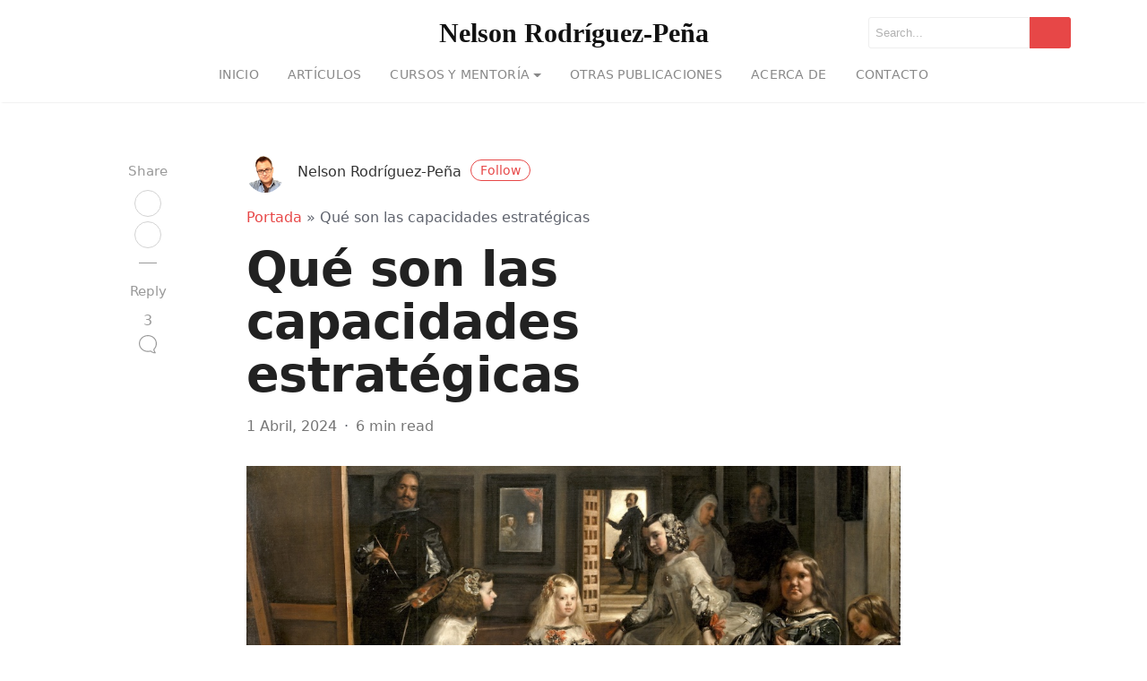

--- FILE ---
content_type: text/html; charset=UTF-8
request_url: https://nelsonrp.com/2024/04/01/que-son-las-capacidades-estrategicas/
body_size: 20331
content:
<!DOCTYPE html>
<html lang="es-CL">
<head>
    <meta charset="UTF-8">
    <meta name="viewport" content="width=device-width, initial-scale=1">
    <link rel="pingback" href="https://nelsonrp.com/xmlrpc.php">

    <meta name='robots' content='index, follow, max-image-preview:large, max-snippet:-1, max-video-preview:-1' />

	<!-- This site is optimized with the Yoast SEO plugin v26.8 - https://yoast.com/product/yoast-seo-wordpress/ -->
	<title>Qué son las capacidades estratégicas | Nelson Rodríguez-Peña</title>
	<meta name="description" content="Las capacidades estratégicas son un conjunto de habilidades para tomar decisiones y alinearse en la obtención de objetivos específicos. El artículo explica su importancia para los diseñadores de experiencia y producto y presenta un grupo de habilidades que permiten potenciarlas." />
	<link rel="canonical" href="https://nelsonrp.com/2024/04/01/que-son-las-capacidades-estrategicas/" />
	<meta property="og:locale" content="es_ES" />
	<meta property="og:type" content="article" />
	<meta property="og:title" content="Qué son las capacidades estratégicas | Nelson Rodríguez-Peña" />
	<meta property="og:description" content="Las capacidades estratégicas son un conjunto de habilidades para tomar decisiones y alinearse en la obtención de objetivos específicos. El artículo explica su importancia para los diseñadores de experiencia y producto y presenta un grupo de habilidades que permiten potenciarlas." />
	<meta property="og:url" content="https://nelsonrp.com/2024/04/01/que-son-las-capacidades-estrategicas/" />
	<meta property="og:site_name" content="Nelson Rodríguez-Peña" />
	<meta property="article:published_time" content="2024-04-01T18:02:53+00:00" />
	<meta property="article:modified_time" content="2025-12-03T20:37:54+00:00" />
	<meta property="og:image" content="https://nelsonrp.com/wp-content/uploads/2024/04/las-meninas-velazquez-fragmento.jpg" />
	<meta property="og:image:width" content="1024" />
	<meta property="og:image:height" content="489" />
	<meta property="og:image:type" content="image/jpeg" />
	<meta name="author" content="Nelson Rodríguez-Peña" />
	<meta name="twitter:card" content="summary_large_image" />
	<meta name="twitter:label1" content="Escrito por" />
	<meta name="twitter:data1" content="Nelson Rodríguez-Peña" />
	<meta name="twitter:label2" content="Tiempo estimado de lectura" />
	<meta name="twitter:data2" content="9 minutos" />
	<script type="application/ld+json" class="yoast-schema-graph">{"@context":"https://schema.org","@graph":[{"@type":"Article","@id":"https://nelsonrp.com/2024/04/01/que-son-las-capacidades-estrategicas/#article","isPartOf":{"@id":"https://nelsonrp.com/2024/04/01/que-son-las-capacidades-estrategicas/"},"author":{"name":"Nelson Rodríguez-Peña","@id":"https://nelsonrp.com/#/schema/person/597ce16a6a426aeaf40996209b739756"},"headline":"Qué son las capacidades estratégicas","datePublished":"2024-04-01T18:02:53+00:00","dateModified":"2025-12-03T20:37:54+00:00","mainEntityOfPage":{"@id":"https://nelsonrp.com/2024/04/01/que-son-las-capacidades-estrategicas/"},"wordCount":1931,"publisher":{"@id":"https://nelsonrp.com/#/schema/person/597ce16a6a426aeaf40996209b739756"},"image":{"@id":"https://nelsonrp.com/2024/04/01/que-son-las-capacidades-estrategicas/#primaryimage"},"thumbnailUrl":"https://nelsonrp.com/wp-content/uploads/2024/04/las-meninas-velazquez-fragmento.jpg","keywords":["capacidades","estrategia","producto"],"articleSection":["Capacidades Estratégicas","Estrategia"],"inLanguage":"es-CL"},{"@type":"WebPage","@id":"https://nelsonrp.com/2024/04/01/que-son-las-capacidades-estrategicas/","url":"https://nelsonrp.com/2024/04/01/que-son-las-capacidades-estrategicas/","name":"Qué son las capacidades estratégicas | Nelson Rodríguez-Peña","isPartOf":{"@id":"https://nelsonrp.com/#website"},"primaryImageOfPage":{"@id":"https://nelsonrp.com/2024/04/01/que-son-las-capacidades-estrategicas/#primaryimage"},"image":{"@id":"https://nelsonrp.com/2024/04/01/que-son-las-capacidades-estrategicas/#primaryimage"},"thumbnailUrl":"https://nelsonrp.com/wp-content/uploads/2024/04/las-meninas-velazquez-fragmento.jpg","datePublished":"2024-04-01T18:02:53+00:00","dateModified":"2025-12-03T20:37:54+00:00","description":"Las capacidades estratégicas son un conjunto de habilidades para tomar decisiones y alinearse en la obtención de objetivos específicos. El artículo explica su importancia para los diseñadores de experiencia y producto y presenta un grupo de habilidades que permiten potenciarlas.","breadcrumb":{"@id":"https://nelsonrp.com/2024/04/01/que-son-las-capacidades-estrategicas/#breadcrumb"},"inLanguage":"es-CL","potentialAction":[{"@type":"ReadAction","target":["https://nelsonrp.com/2024/04/01/que-son-las-capacidades-estrategicas/"]}]},{"@type":"ImageObject","inLanguage":"es-CL","@id":"https://nelsonrp.com/2024/04/01/que-son-las-capacidades-estrategicas/#primaryimage","url":"https://nelsonrp.com/wp-content/uploads/2024/04/las-meninas-velazquez-fragmento.jpg","contentUrl":"https://nelsonrp.com/wp-content/uploads/2024/04/las-meninas-velazquez-fragmento.jpg","width":1024,"height":489,"caption":"Las Meninas, Diego Velazquez."},{"@type":"BreadcrumbList","@id":"https://nelsonrp.com/2024/04/01/que-son-las-capacidades-estrategicas/#breadcrumb","itemListElement":[{"@type":"ListItem","position":1,"name":"Portada","item":"https://nelsonrp.com/"},{"@type":"ListItem","position":2,"name":"Qué son las capacidades estratégicas"}]},{"@type":"WebSite","@id":"https://nelsonrp.com/#website","url":"https://nelsonrp.com/","name":"Nelson Rodríguez-Peña","description":"Una visión estratégica del diseño de experiencia y producto con foco en el desarrollo profesional de diseñadores, liderazgo, equipos.","publisher":{"@id":"https://nelsonrp.com/#/schema/person/597ce16a6a426aeaf40996209b739756"},"potentialAction":[{"@type":"SearchAction","target":{"@type":"EntryPoint","urlTemplate":"https://nelsonrp.com/?s={search_term_string}"},"query-input":{"@type":"PropertyValueSpecification","valueRequired":true,"valueName":"search_term_string"}}],"inLanguage":"es-CL"},{"@type":["Person","Organization"],"@id":"https://nelsonrp.com/#/schema/person/597ce16a6a426aeaf40996209b739756","name":"Nelson Rodríguez-Peña","image":{"@type":"ImageObject","inLanguage":"es-CL","@id":"https://nelsonrp.com/#/schema/person/image/","url":"https://nelsonrp.com/wp-content/uploads/2023/10/foto-perfil-2022.jpg","contentUrl":"https://nelsonrp.com/wp-content/uploads/2023/10/foto-perfil-2022.jpg","width":647,"height":707,"caption":"Nelson Rodríguez-Peña"},"logo":{"@id":"https://nelsonrp.com/#/schema/person/image/"},"sameAs":["https://nelsonrp.com","https://www.linkedin.com/in/nelsonrpa/"],"url":"https://nelsonrp.com/author/nelsonrp/"}]}</script>
	<!-- / Yoast SEO plugin. -->


<link rel='dns-prefetch' href='//cdn.jsdelivr.net' />
<link href='https://fonts.googleapis.com' rel='preconnect' />
<link href='https://fonts.gstatic.com' crossorigin='anonymous' rel='preconnect' />
<link href='https://cdn.jsdelivr.net' crossorigin='anonymous' rel='preconnect' />
<link rel="alternate" type="application/rss+xml" title="Nelson Rodríguez-Peña &raquo; Feed" href="https://nelsonrp.com/feed/" />
<link rel="alternate" title="oEmbed (JSON)" type="application/json+oembed" href="https://nelsonrp.com/wp-json/oembed/1.0/embed?url=https%3A%2F%2Fnelsonrp.com%2F2024%2F04%2F01%2Fque-son-las-capacidades-estrategicas%2F" />
<link rel="alternate" title="oEmbed (XML)" type="text/xml+oembed" href="https://nelsonrp.com/wp-json/oembed/1.0/embed?url=https%3A%2F%2Fnelsonrp.com%2F2024%2F04%2F01%2Fque-son-las-capacidades-estrategicas%2F&#038;format=xml" />
<style id='wp-img-auto-sizes-contain-inline-css' type='text/css'>
img:is([sizes=auto i],[sizes^="auto," i]){contain-intrinsic-size:3000px 1500px}
/*# sourceURL=wp-img-auto-sizes-contain-inline-css */
</style>
<link rel='stylesheet' id='dashicons-css' href='https://nelsonrp.com/wp-includes/css/dashicons.min.css?ver=6.9' type='text/css' media='all' />
<style id='wp-emoji-styles-inline-css' type='text/css'>

	img.wp-smiley, img.emoji {
		display: inline !important;
		border: none !important;
		box-shadow: none !important;
		height: 1em !important;
		width: 1em !important;
		margin: 0 0.07em !important;
		vertical-align: -0.1em !important;
		background: none !important;
		padding: 0 !important;
	}
/*# sourceURL=wp-emoji-styles-inline-css */
</style>
<style id='wp-block-library-inline-css' type='text/css'>
:root{--wp-block-synced-color:#7a00df;--wp-block-synced-color--rgb:122,0,223;--wp-bound-block-color:var(--wp-block-synced-color);--wp-editor-canvas-background:#ddd;--wp-admin-theme-color:#007cba;--wp-admin-theme-color--rgb:0,124,186;--wp-admin-theme-color-darker-10:#006ba1;--wp-admin-theme-color-darker-10--rgb:0,107,160.5;--wp-admin-theme-color-darker-20:#005a87;--wp-admin-theme-color-darker-20--rgb:0,90,135;--wp-admin-border-width-focus:2px}@media (min-resolution:192dpi){:root{--wp-admin-border-width-focus:1.5px}}.wp-element-button{cursor:pointer}:root .has-very-light-gray-background-color{background-color:#eee}:root .has-very-dark-gray-background-color{background-color:#313131}:root .has-very-light-gray-color{color:#eee}:root .has-very-dark-gray-color{color:#313131}:root .has-vivid-green-cyan-to-vivid-cyan-blue-gradient-background{background:linear-gradient(135deg,#00d084,#0693e3)}:root .has-purple-crush-gradient-background{background:linear-gradient(135deg,#34e2e4,#4721fb 50%,#ab1dfe)}:root .has-hazy-dawn-gradient-background{background:linear-gradient(135deg,#faaca8,#dad0ec)}:root .has-subdued-olive-gradient-background{background:linear-gradient(135deg,#fafae1,#67a671)}:root .has-atomic-cream-gradient-background{background:linear-gradient(135deg,#fdd79a,#004a59)}:root .has-nightshade-gradient-background{background:linear-gradient(135deg,#330968,#31cdcf)}:root .has-midnight-gradient-background{background:linear-gradient(135deg,#020381,#2874fc)}:root{--wp--preset--font-size--normal:16px;--wp--preset--font-size--huge:42px}.has-regular-font-size{font-size:1em}.has-larger-font-size{font-size:2.625em}.has-normal-font-size{font-size:var(--wp--preset--font-size--normal)}.has-huge-font-size{font-size:var(--wp--preset--font-size--huge)}.has-text-align-center{text-align:center}.has-text-align-left{text-align:left}.has-text-align-right{text-align:right}.has-fit-text{white-space:nowrap!important}#end-resizable-editor-section{display:none}.aligncenter{clear:both}.items-justified-left{justify-content:flex-start}.items-justified-center{justify-content:center}.items-justified-right{justify-content:flex-end}.items-justified-space-between{justify-content:space-between}.screen-reader-text{border:0;clip-path:inset(50%);height:1px;margin:-1px;overflow:hidden;padding:0;position:absolute;width:1px;word-wrap:normal!important}.screen-reader-text:focus{background-color:#ddd;clip-path:none;color:#444;display:block;font-size:1em;height:auto;left:5px;line-height:normal;padding:15px 23px 14px;text-decoration:none;top:5px;width:auto;z-index:100000}html :where(.has-border-color){border-style:solid}html :where([style*=border-top-color]){border-top-style:solid}html :where([style*=border-right-color]){border-right-style:solid}html :where([style*=border-bottom-color]){border-bottom-style:solid}html :where([style*=border-left-color]){border-left-style:solid}html :where([style*=border-width]){border-style:solid}html :where([style*=border-top-width]){border-top-style:solid}html :where([style*=border-right-width]){border-right-style:solid}html :where([style*=border-bottom-width]){border-bottom-style:solid}html :where([style*=border-left-width]){border-left-style:solid}html :where(img[class*=wp-image-]){height:auto;max-width:100%}:where(figure){margin:0 0 1em}html :where(.is-position-sticky){--wp-admin--admin-bar--position-offset:var(--wp-admin--admin-bar--height,0px)}@media screen and (max-width:600px){html :where(.is-position-sticky){--wp-admin--admin-bar--position-offset:0px}}

/*# sourceURL=wp-block-library-inline-css */
</style><style id='wp-block-heading-inline-css' type='text/css'>
h1:where(.wp-block-heading).has-background,h2:where(.wp-block-heading).has-background,h3:where(.wp-block-heading).has-background,h4:where(.wp-block-heading).has-background,h5:where(.wp-block-heading).has-background,h6:where(.wp-block-heading).has-background{padding:1.25em 2.375em}h1.has-text-align-left[style*=writing-mode]:where([style*=vertical-lr]),h1.has-text-align-right[style*=writing-mode]:where([style*=vertical-rl]),h2.has-text-align-left[style*=writing-mode]:where([style*=vertical-lr]),h2.has-text-align-right[style*=writing-mode]:where([style*=vertical-rl]),h3.has-text-align-left[style*=writing-mode]:where([style*=vertical-lr]),h3.has-text-align-right[style*=writing-mode]:where([style*=vertical-rl]),h4.has-text-align-left[style*=writing-mode]:where([style*=vertical-lr]),h4.has-text-align-right[style*=writing-mode]:where([style*=vertical-rl]),h5.has-text-align-left[style*=writing-mode]:where([style*=vertical-lr]),h5.has-text-align-right[style*=writing-mode]:where([style*=vertical-rl]),h6.has-text-align-left[style*=writing-mode]:where([style*=vertical-lr]),h6.has-text-align-right[style*=writing-mode]:where([style*=vertical-rl]){rotate:180deg}
/*# sourceURL=https://nelsonrp.com/wp-includes/blocks/heading/style.min.css */
</style>
<style id='wp-block-list-inline-css' type='text/css'>
ol,ul{box-sizing:border-box}:root :where(.wp-block-list.has-background){padding:1.25em 2.375em}
/*# sourceURL=https://nelsonrp.com/wp-includes/blocks/list/style.min.css */
</style>
<style id='wp-block-paragraph-inline-css' type='text/css'>
.is-small-text{font-size:.875em}.is-regular-text{font-size:1em}.is-large-text{font-size:2.25em}.is-larger-text{font-size:3em}.has-drop-cap:not(:focus):first-letter{float:left;font-size:8.4em;font-style:normal;font-weight:100;line-height:.68;margin:.05em .1em 0 0;text-transform:uppercase}body.rtl .has-drop-cap:not(:focus):first-letter{float:none;margin-left:.1em}p.has-drop-cap.has-background{overflow:hidden}:root :where(p.has-background){padding:1.25em 2.375em}:where(p.has-text-color:not(.has-link-color)) a{color:inherit}p.has-text-align-left[style*="writing-mode:vertical-lr"],p.has-text-align-right[style*="writing-mode:vertical-rl"]{rotate:180deg}
/*# sourceURL=https://nelsonrp.com/wp-includes/blocks/paragraph/style.min.css */
</style>
<style id='wp-block-quote-inline-css' type='text/css'>
.wp-block-quote{box-sizing:border-box;overflow-wrap:break-word}.wp-block-quote.is-large:where(:not(.is-style-plain)),.wp-block-quote.is-style-large:where(:not(.is-style-plain)){margin-bottom:1em;padding:0 1em}.wp-block-quote.is-large:where(:not(.is-style-plain)) p,.wp-block-quote.is-style-large:where(:not(.is-style-plain)) p{font-size:1.5em;font-style:italic;line-height:1.6}.wp-block-quote.is-large:where(:not(.is-style-plain)) cite,.wp-block-quote.is-large:where(:not(.is-style-plain)) footer,.wp-block-quote.is-style-large:where(:not(.is-style-plain)) cite,.wp-block-quote.is-style-large:where(:not(.is-style-plain)) footer{font-size:1.125em;text-align:right}.wp-block-quote>cite{display:block}
/*# sourceURL=https://nelsonrp.com/wp-includes/blocks/quote/style.min.css */
</style>
<style id='wp-block-quote-theme-inline-css' type='text/css'>
.wp-block-quote{border-left:.25em solid;margin:0 0 1.75em;padding-left:1em}.wp-block-quote cite,.wp-block-quote footer{color:currentColor;font-size:.8125em;font-style:normal;position:relative}.wp-block-quote:where(.has-text-align-right){border-left:none;border-right:.25em solid;padding-left:0;padding-right:1em}.wp-block-quote:where(.has-text-align-center){border:none;padding-left:0}.wp-block-quote.is-large,.wp-block-quote.is-style-large,.wp-block-quote:where(.is-style-plain){border:none}
/*# sourceURL=https://nelsonrp.com/wp-includes/blocks/quote/theme.min.css */
</style>
<style id='global-styles-inline-css' type='text/css'>
:root{--wp--preset--aspect-ratio--square: 1;--wp--preset--aspect-ratio--4-3: 4/3;--wp--preset--aspect-ratio--3-4: 3/4;--wp--preset--aspect-ratio--3-2: 3/2;--wp--preset--aspect-ratio--2-3: 2/3;--wp--preset--aspect-ratio--16-9: 16/9;--wp--preset--aspect-ratio--9-16: 9/16;--wp--preset--color--black: #000000;--wp--preset--color--cyan-bluish-gray: #abb8c3;--wp--preset--color--white: #ffffff;--wp--preset--color--pale-pink: #f78da7;--wp--preset--color--vivid-red: #cf2e2e;--wp--preset--color--luminous-vivid-orange: #ff6900;--wp--preset--color--luminous-vivid-amber: #fcb900;--wp--preset--color--light-green-cyan: #7bdcb5;--wp--preset--color--vivid-green-cyan: #00d084;--wp--preset--color--pale-cyan-blue: #8ed1fc;--wp--preset--color--vivid-cyan-blue: #0693e3;--wp--preset--color--vivid-purple: #9b51e0;--wp--preset--gradient--vivid-cyan-blue-to-vivid-purple: linear-gradient(135deg,rgb(6,147,227) 0%,rgb(155,81,224) 100%);--wp--preset--gradient--light-green-cyan-to-vivid-green-cyan: linear-gradient(135deg,rgb(122,220,180) 0%,rgb(0,208,130) 100%);--wp--preset--gradient--luminous-vivid-amber-to-luminous-vivid-orange: linear-gradient(135deg,rgb(252,185,0) 0%,rgb(255,105,0) 100%);--wp--preset--gradient--luminous-vivid-orange-to-vivid-red: linear-gradient(135deg,rgb(255,105,0) 0%,rgb(207,46,46) 100%);--wp--preset--gradient--very-light-gray-to-cyan-bluish-gray: linear-gradient(135deg,rgb(238,238,238) 0%,rgb(169,184,195) 100%);--wp--preset--gradient--cool-to-warm-spectrum: linear-gradient(135deg,rgb(74,234,220) 0%,rgb(151,120,209) 20%,rgb(207,42,186) 40%,rgb(238,44,130) 60%,rgb(251,105,98) 80%,rgb(254,248,76) 100%);--wp--preset--gradient--blush-light-purple: linear-gradient(135deg,rgb(255,206,236) 0%,rgb(152,150,240) 100%);--wp--preset--gradient--blush-bordeaux: linear-gradient(135deg,rgb(254,205,165) 0%,rgb(254,45,45) 50%,rgb(107,0,62) 100%);--wp--preset--gradient--luminous-dusk: linear-gradient(135deg,rgb(255,203,112) 0%,rgb(199,81,192) 50%,rgb(65,88,208) 100%);--wp--preset--gradient--pale-ocean: linear-gradient(135deg,rgb(255,245,203) 0%,rgb(182,227,212) 50%,rgb(51,167,181) 100%);--wp--preset--gradient--electric-grass: linear-gradient(135deg,rgb(202,248,128) 0%,rgb(113,206,126) 100%);--wp--preset--gradient--midnight: linear-gradient(135deg,rgb(2,3,129) 0%,rgb(40,116,252) 100%);--wp--preset--font-size--small: 13px;--wp--preset--font-size--medium: 20px;--wp--preset--font-size--large: 36px;--wp--preset--font-size--x-large: 42px;--wp--preset--spacing--20: 0.44rem;--wp--preset--spacing--30: 0.67rem;--wp--preset--spacing--40: 1rem;--wp--preset--spacing--50: 1.5rem;--wp--preset--spacing--60: 2.25rem;--wp--preset--spacing--70: 3.38rem;--wp--preset--spacing--80: 5.06rem;--wp--preset--shadow--natural: 6px 6px 9px rgba(0, 0, 0, 0.2);--wp--preset--shadow--deep: 12px 12px 50px rgba(0, 0, 0, 0.4);--wp--preset--shadow--sharp: 6px 6px 0px rgba(0, 0, 0, 0.2);--wp--preset--shadow--outlined: 6px 6px 0px -3px rgb(255, 255, 255), 6px 6px rgb(0, 0, 0);--wp--preset--shadow--crisp: 6px 6px 0px rgb(0, 0, 0);}:where(.is-layout-flex){gap: 0.5em;}:where(.is-layout-grid){gap: 0.5em;}body .is-layout-flex{display: flex;}.is-layout-flex{flex-wrap: wrap;align-items: center;}.is-layout-flex > :is(*, div){margin: 0;}body .is-layout-grid{display: grid;}.is-layout-grid > :is(*, div){margin: 0;}:where(.wp-block-columns.is-layout-flex){gap: 2em;}:where(.wp-block-columns.is-layout-grid){gap: 2em;}:where(.wp-block-post-template.is-layout-flex){gap: 1.25em;}:where(.wp-block-post-template.is-layout-grid){gap: 1.25em;}.has-black-color{color: var(--wp--preset--color--black) !important;}.has-cyan-bluish-gray-color{color: var(--wp--preset--color--cyan-bluish-gray) !important;}.has-white-color{color: var(--wp--preset--color--white) !important;}.has-pale-pink-color{color: var(--wp--preset--color--pale-pink) !important;}.has-vivid-red-color{color: var(--wp--preset--color--vivid-red) !important;}.has-luminous-vivid-orange-color{color: var(--wp--preset--color--luminous-vivid-orange) !important;}.has-luminous-vivid-amber-color{color: var(--wp--preset--color--luminous-vivid-amber) !important;}.has-light-green-cyan-color{color: var(--wp--preset--color--light-green-cyan) !important;}.has-vivid-green-cyan-color{color: var(--wp--preset--color--vivid-green-cyan) !important;}.has-pale-cyan-blue-color{color: var(--wp--preset--color--pale-cyan-blue) !important;}.has-vivid-cyan-blue-color{color: var(--wp--preset--color--vivid-cyan-blue) !important;}.has-vivid-purple-color{color: var(--wp--preset--color--vivid-purple) !important;}.has-black-background-color{background-color: var(--wp--preset--color--black) !important;}.has-cyan-bluish-gray-background-color{background-color: var(--wp--preset--color--cyan-bluish-gray) !important;}.has-white-background-color{background-color: var(--wp--preset--color--white) !important;}.has-pale-pink-background-color{background-color: var(--wp--preset--color--pale-pink) !important;}.has-vivid-red-background-color{background-color: var(--wp--preset--color--vivid-red) !important;}.has-luminous-vivid-orange-background-color{background-color: var(--wp--preset--color--luminous-vivid-orange) !important;}.has-luminous-vivid-amber-background-color{background-color: var(--wp--preset--color--luminous-vivid-amber) !important;}.has-light-green-cyan-background-color{background-color: var(--wp--preset--color--light-green-cyan) !important;}.has-vivid-green-cyan-background-color{background-color: var(--wp--preset--color--vivid-green-cyan) !important;}.has-pale-cyan-blue-background-color{background-color: var(--wp--preset--color--pale-cyan-blue) !important;}.has-vivid-cyan-blue-background-color{background-color: var(--wp--preset--color--vivid-cyan-blue) !important;}.has-vivid-purple-background-color{background-color: var(--wp--preset--color--vivid-purple) !important;}.has-black-border-color{border-color: var(--wp--preset--color--black) !important;}.has-cyan-bluish-gray-border-color{border-color: var(--wp--preset--color--cyan-bluish-gray) !important;}.has-white-border-color{border-color: var(--wp--preset--color--white) !important;}.has-pale-pink-border-color{border-color: var(--wp--preset--color--pale-pink) !important;}.has-vivid-red-border-color{border-color: var(--wp--preset--color--vivid-red) !important;}.has-luminous-vivid-orange-border-color{border-color: var(--wp--preset--color--luminous-vivid-orange) !important;}.has-luminous-vivid-amber-border-color{border-color: var(--wp--preset--color--luminous-vivid-amber) !important;}.has-light-green-cyan-border-color{border-color: var(--wp--preset--color--light-green-cyan) !important;}.has-vivid-green-cyan-border-color{border-color: var(--wp--preset--color--vivid-green-cyan) !important;}.has-pale-cyan-blue-border-color{border-color: var(--wp--preset--color--pale-cyan-blue) !important;}.has-vivid-cyan-blue-border-color{border-color: var(--wp--preset--color--vivid-cyan-blue) !important;}.has-vivid-purple-border-color{border-color: var(--wp--preset--color--vivid-purple) !important;}.has-vivid-cyan-blue-to-vivid-purple-gradient-background{background: var(--wp--preset--gradient--vivid-cyan-blue-to-vivid-purple) !important;}.has-light-green-cyan-to-vivid-green-cyan-gradient-background{background: var(--wp--preset--gradient--light-green-cyan-to-vivid-green-cyan) !important;}.has-luminous-vivid-amber-to-luminous-vivid-orange-gradient-background{background: var(--wp--preset--gradient--luminous-vivid-amber-to-luminous-vivid-orange) !important;}.has-luminous-vivid-orange-to-vivid-red-gradient-background{background: var(--wp--preset--gradient--luminous-vivid-orange-to-vivid-red) !important;}.has-very-light-gray-to-cyan-bluish-gray-gradient-background{background: var(--wp--preset--gradient--very-light-gray-to-cyan-bluish-gray) !important;}.has-cool-to-warm-spectrum-gradient-background{background: var(--wp--preset--gradient--cool-to-warm-spectrum) !important;}.has-blush-light-purple-gradient-background{background: var(--wp--preset--gradient--blush-light-purple) !important;}.has-blush-bordeaux-gradient-background{background: var(--wp--preset--gradient--blush-bordeaux) !important;}.has-luminous-dusk-gradient-background{background: var(--wp--preset--gradient--luminous-dusk) !important;}.has-pale-ocean-gradient-background{background: var(--wp--preset--gradient--pale-ocean) !important;}.has-electric-grass-gradient-background{background: var(--wp--preset--gradient--electric-grass) !important;}.has-midnight-gradient-background{background: var(--wp--preset--gradient--midnight) !important;}.has-small-font-size{font-size: var(--wp--preset--font-size--small) !important;}.has-medium-font-size{font-size: var(--wp--preset--font-size--medium) !important;}.has-large-font-size{font-size: var(--wp--preset--font-size--large) !important;}.has-x-large-font-size{font-size: var(--wp--preset--font-size--x-large) !important;}
/*# sourceURL=global-styles-inline-css */
</style>

<style id='classic-theme-styles-inline-css' type='text/css'>
/*! This file is auto-generated */
.wp-block-button__link{color:#fff;background-color:#32373c;border-radius:9999px;box-shadow:none;text-decoration:none;padding:calc(.667em + 2px) calc(1.333em + 2px);font-size:1.125em}.wp-block-file__button{background:#32373c;color:#fff;text-decoration:none}
/*# sourceURL=/wp-includes/css/classic-themes.min.css */
</style>
<link rel='stylesheet' id='contact-form-7-css' href='https://nelsonrp.com/wp-content/plugins/contact-form-7/includes/css/styles.css?ver=6.1.4' type='text/css' media='all' />
<link rel='stylesheet' id='module-frontend-css' href='https://nelsonrp.com/wp-content/plugins/sensei-lms/assets/dist/css/modules-frontend.css?ver=6f282392f857e1cd0631' type='text/css' media='all' />
<link rel='stylesheet' id='pages-frontend-css' href='https://nelsonrp.com/wp-content/plugins/sensei-lms/assets/dist/css/pages-frontend.css?ver=273eee0a3eb3fc744030' type='text/css' media='all' />
<link rel='stylesheet' id='sensei-frontend-css' href='https://nelsonrp.com/wp-content/plugins/sensei-lms/assets/dist/css/frontend.css?ver=11d6148c6a4a283be47a' type='text/css' media='screen' />
<link rel='stylesheet' id='bootstrap4-css' href='https://nelsonrp.com/wp-content/themes/mediumish/assets/css/bootstrap.min.css' type='text/css' media='all' />
<link rel="preload" as="style" href="https://cdn.jsdelivr.net/npm/@fortawesome/fontawesome-free@7.1.0/css/all.min.css?ver=7.1.0" media="all" integrity="sha384-YgSbYtJcfPnMV/aJ0UdQk84ctht/ckX0MrfQwxOhw43RMBw2WSaDSMVh4gQwLdE4" crossorigin="anonymous" onload="this.onload=null;this.rel='stylesheet';"><noscript><link rel="stylesheet" href="https://cdn.jsdelivr.net/npm/@fortawesome/fontawesome-free@7.1.0/css/all.min.css?ver=7.1.0" media="all" integrity="sha384-YgSbYtJcfPnMV/aJ0UdQk84ctht/ckX0MrfQwxOhw43RMBw2WSaDSMVh4gQwLdE4" crossorigin="anonymous"></noscript><link rel='stylesheet' id='mediumish-style-css' href='https://nelsonrp.com/wp-content/themes/mediumish/style.css?ver=1.0.71' type='text/css' media='all' />
<script type="text/javascript" src="https://nelsonrp.com/wp-includes/js/jquery/jquery.min.js?ver=3.7.1" id="jquery-core-js"></script>
<script type="text/javascript" src="https://nelsonrp.com/wp-includes/js/jquery/jquery-migrate.min.js?ver=3.4.1" id="jquery-migrate-js"></script>
<link rel="https://api.w.org/" href="https://nelsonrp.com/wp-json/" /><link rel="alternate" title="JSON" type="application/json" href="https://nelsonrp.com/wp-json/wp/v2/posts/203" /><link rel="EditURI" type="application/rsd+xml" title="RSD" href="https://nelsonrp.com/xmlrpc.php?rsd" />
<link rel='shortlink' href='https://nelsonrp.com/?p=203' />

		<!-- GA Google Analytics @ https://m0n.co/ga -->
		<script async src="https://www.googletagmanager.com/gtag/js?id=G-YH58CXQTC5"></script>
		<script>
			window.dataLayer = window.dataLayer || [];
			function gtag(){dataLayer.push(arguments);}
			gtag('js', new Date());
			gtag('config', 'G-YH58CXQTC5');
		</script>

			<style>
			:root {
						}
		</style>
		<link rel="icon" href="https://nelsonrp.com/wp-content/uploads/2023/10/foto-perfil-2022-150x150.jpg" sizes="32x32" />
<link rel="icon" href="https://nelsonrp.com/wp-content/uploads/2023/10/foto-perfil-2022.jpg" sizes="192x192" />
<link rel="apple-touch-icon" href="https://nelsonrp.com/wp-content/uploads/2023/10/foto-perfil-2022.jpg" />
<meta name="msapplication-TileImage" content="https://nelsonrp.com/wp-content/uploads/2023/10/foto-perfil-2022.jpg" />
		<style type="text/css" id="wp-custom-css">
			#breadcrumbs a, div.ccfic a { color: #e74747; }
/* invisibilizar recaptcha */
.grecaptcha-badge { visibility: hidden; }
/* Feature image caption */
.ccfic { margin-bottom: 1.5em; font-style: italic; font-size: 0.9em;}
textarea.wpcf7-form-control { height:150px; }

/* estilos landing page
div.nrp-landing-hero {
	background-color: #4e4c4c;
	padding: 1.25em 2.375em;
}*/

/* WP Testimonial */
.ti-widget.ti-wp-testimonial-1 .ti-reviews-container .ti-stars {
	display: none;
}
.ti-widget.ti-wp-testimonial-1 .ti-reviews-container .ti-date {
	margin-bottom: 1em;
}

/* Form de landing curso */
.page-id-423 .wpcf7 input[type="text"],
.page-id-423 .wpcf7 input[type="email"] {
    width: 100%;
}

/* Texto hero landing */
.post-423 p.has-luminous-vivid-orange-color {
	color: #e74747 !important;
	line-height: 1.4;
}

/* Elementos de landing curso */
.wp-block-button .wp-block-button__link {
	background-color: #e74747 !important;
}
body.page-id-423 h1 {
	font-size: 2.5em !important;
}

/* Corrige padding superior en embeds de youtube */
.wp-block-embed.is-type-video:before {
    padding-top: 0 !important ; 
}

/* Bloque Detalle para cursos */
.curso-encabezado-modulo summary { font-weight: bolder; margin-bottom: 1em; }

input[type=submit], input[type="submit"], input.submit {
    background-color: #e74747;
    border-color: #e74747;
}

label {
	font-size: .8em;
}

/* Elimina all-caps en submenús del tema */
li.dropdown a.dropdown-item { text-transform: none; }

table th { background-color: #e74747; }
table td { font-weight: 400; }

article .wp-block-quote { padding-top: 1rem; padding-bottom: 1rem; margin-top: 2rem; margin-bottom: 2rem; }		</style>
		<style id="kirki-inline-styles">.btn-simple{background-color:#e74747;border-color:#e74747;}.page-link, .article-post a:not(.wp-block-button__link), .post .btn.follow, .post .post-top-meta .author-description a, article.page a:not(.wp-block-button__link), .alertbar a{color:#e74747;}.post .btn.follow, .alertbar input[type="submit"]{border-color:#e74747;}blockquote{border-color:#e74747;}.current .page-link, .entry-content input[type=submit], .alertbar input[type="submit"]{background-color:#e74747;border-color:#e74747;}p.sharecolour{color:#999999;}.shareitnow ul li a svg, .shareitnow a{fill:#b3b3b3;}.shareitnow li a{color:#b3b3b3;border-color:#d2d2d2;}#comments a{color:#e74747;}.comment-form input.submit{background-color:#e74747;border-color:#e74747;}footer.footer a{color:#e74747;}body{font-size:16px;font-weight:400;letter-spacing:0px;line-height:1.5;color:#5f636d;}.h1,.h2,.h3,.h4,.h5,.h6, .card-title a,h1,h2,h3,h4,h5,h6{font-weight:700;letter-spacing:-0.01em;color:#222;}h3.carousel-excerpt .title{font-size:1.7em;font-weight:600;line-height:1.2;text-transform:none;color:#ffffff;}h3.carousel-excerpt .fontlight{font-size:18px;font-weight:400;letter-spacing:0px;line-height:1.4;text-transform:none;color:#ffffff;}.mediumnavigation .navbar-brand{font-family:serif;font-size:30px;font-weight:700;letter-spacing:0px;text-transform:none;}.navbar .nav-link{font-size:14px;font-weight:400;letter-spacing:0.02em;text-transform:uppercase;}.post-style-1 .poststyle1big .card-title{font-size:1.75em;letter-spacing:0px;line-height:1.3;text-transform:none;}.post-style-1 .card-title{font-size:1.27em;letter-spacing:0px;line-height:1.3;text-transform:none;}.post-style-2 .card-title{font-size:1.4em;letter-spacing:0px;line-height:1.3;text-transform:none;}.post-style-3 .card-title{font-size:1.4em;letter-spacing:0px;line-height:1.27;text-transform:none;}.post-style-4 .card-title{font-size:1.2em;letter-spacing:0px;line-height:1.27;text-transform:none;}.post-style-5 .card-title{font-size:1.15em;letter-spacing:0px;line-height:1.27;text-transform:none;}.post-style-6 .card-title{font-size:1.45em;letter-spacing:0px;line-height:1.27;text-transform:none;}.card-title{font-size:1.4em;letter-spacing:0px;line-height:1.3;text-transform:none;}.section-title h2{font-size:1.4em;letter-spacing:0px;line-height:1.3;text-transform:capitalize;}.mainheading h1.posttitle, h1.entry-title{font-size:3.4em;line-height:1.1;color:#222222;}.article-post{font-family:Merriweather;font-size:18.5px;line-height:1.75;color:#222222;max-width:850px;}#comments .comment-content{font-family:Merriweather;font-size:1em;line-height:1.6;color:#555;}body.page .entry-content.page-content{font-size:1.2em;line-height:1.7;}.footer{font-size:0.85em;letter-spacing:0px;line-height:1.1;text-transform:none;}.mediumnavigation, .dropdown-menu, .dropdown-item{background-color:#fff;}.mediumnavigation, .mediumnavigation a, .navbar-light .navbar-nav .nav-link{color:#888;}.navbar-light .navbar-brand{color:#111111;}.navbar-light .navbar-brand:hover{color:#111;}.customarea .btn.follow{border-color:#e74747;color:#e74747;}.search-form .search-submit{background-color:#e74747;}.search-form .search-field{border-color:#eeeeee;}.search-form .search-submit .fa{color:#ffffff;}.search-form .search-field, .search-form .search-field::placeholder{color:#b2b2b2;}@media (min-width: 768px){.card-text{font-size:1em;letter-spacing:0px;line-height:1.55;text-transform:none;}}@media (max-width: 767px){.navbar-collapse{background-color:#fff;}}</style></head>

<body class="wp-singular post-template-default single single-post postid-203 single-format-standard wp-custom-logo wp-embed-responsive wp-theme-mediumish sensei-mediumish">

    
        <style>
            </style>


    <header class="navbar-light bg-white fixed-top mediumnavigation">

        <div class="container">

            <!-- Begin Logo -->
            <div class="row justify-content-center align-items-center brandrow">

                <div class="col-lg-4 col-md-4 col-xs-12 hidden-xs-down customarea">

                    

                    
                </div>

                <div class="col-lg-4 col-md-4  col-xs-12 text-center logoarea">
                                            <a class="navbar-brand" href="https://nelsonrp.com/">Nelson Rodríguez-Peña</a>
                                    </div>

                <div class="col-lg-4 col-md-4 mr-auto col-xs-12 text-right searcharea">
                                            
<form role="search" method="get" class="search-form" action="https://nelsonrp.com/">
<input type="hidden" name="post_type" value="post">
<input type="search" class="search-field"
placeholder="Search..."
value="" name="s"
title="Search for:" />
<button type="submit" class="search-submit">
<i class="fa fa-search"></i>
</button>
</form>                                    </div>

            </div>
            <!-- End Logo -->

            <div class="navarea">

                <nav class="navbar navbar-toggleable-sm">
                    <button class="navbar-toggler collapsed navbar-toggler-right" type="button" data-toggle="collapse" data-target="#bs4navbar" aria-controls="bs4navbar" aria-expanded="false" aria-label="Toggle navigation">
                    <span class="navbar-toggler-icon"></span>
                    <span class="navbar-close-icon">X</span>
                    </button>
                    <div id="bs4navbar" class="collapse navbar-collapse"><ul id="menu-principal" class="navbar-nav col-md-12 justify-content-center"><li id="menu-item-60" class="menu-item menu-item-type-custom menu-item-object-custom menu-item-home menu-item-60 nav-item"><a href="https://nelsonrp.com/" class="nav-link">Inicio</a><li id="menu-item-62" class="menu-item menu-item-type-post_type menu-item-object-page menu-item-62 nav-item"><a href="https://nelsonrp.com/articulos/" class="nav-link">Artículos</a><li id="menu-item-361" class="menu-item menu-item-type-post_type menu-item-object-page menu-item-has-children menu-item-361 nav-item dropdown"><a href="https://nelsonrp.com/coaching-y-mentoria/" class="nav-link dropdown-toggle">Cursos y mentoría</a>
<div class="dropdown-menu">
<a href="https://nelsonrp.com/curso-de-ia-para-disenadores/" class="dropdown-item">Curso de IA para Diseñadores</a><a href="https://nelsonrp.com/curso-online-capacidades-estrategicas-para-potenciar-tu-carrera/" class="dropdown-item">Diseña tu próximo paso profesional: Lidera con visión y estrategia</a><a href="https://nelsonrp.com/coaching-y-mentoria/evalua-tus-capacidades-estrategicas-gratis/" class="dropdown-item">Evalúa tus capacidades estratégicas gratis</a><a href="https://nelsonrp.com/coaching-y-mentoria/coaching-para-disenadores-y-lideres/" class="dropdown-item">Coaching para diseñadores y líderes</a></div>
<li id="menu-item-64" class="menu-item menu-item-type-post_type menu-item-object-page menu-item-64 nav-item"><a href="https://nelsonrp.com/otras-publicaciones/" class="nav-link">Otras publicaciones</a><li id="menu-item-61" class="menu-item menu-item-type-post_type menu-item-object-page menu-item-61 nav-item"><a href="https://nelsonrp.com/acerca-de-nelson-rodriguez-pena/" class="nav-link">Acerca de</a><li id="menu-item-63" class="menu-item menu-item-type-post_type menu-item-object-page menu-item-63 nav-item"><a href="https://nelsonrp.com/contacto/" class="nav-link">Contacto</a></ul></div>                </nav>

            </div>

        </div>

    </header>


    <!-- Begin site-content -->
    <div class="site-content">

<div class="container">
    <div class="row">
        <div class=" col-md-2">
            <div class="share">

                <div class="sidebarapplause">
                                    </div>

                                    <p class="sharecolour">
                        Share                    </p>
                    <ul class="shareitnow"><li>
        <a target="_blank" href="https://twitter.com/intent/tweet?text=Qué%20son%20las%20capacidades%20estratégicas&amp;url=https%3A%2F%2Fnelsonrp.com%2F2024%2F04%2F01%2Fque-son-las-capacidades-estrategicas%2F">
        <i class="fab fa-twitter"></i>
        </a></li><li>
        <a target="_blank" href="https://www.linkedin.com/shareArticle?mini=true&url=https%3A%2F%2Fnelsonrp.com%2F2024%2F04%2F01%2Fque-son-las-capacidades-estrategicas%2F&amp;title=Qué%20son%20las%20capacidades%20estratégicas">
        <i class="fab fa-linkedin"></i>
        </a></li></ul>                

                                    <div class="sep"></div>
                    <div class="hidden-xs-down">

                        <p>
                            Reply                        </p>
                        <ul>
                            <li>
                                <a class="smoothscroll" href="#comments">3<br />
                                    <svg class="svgIcon-use" width="29" height="29" viewBox="0 0 29 29">
                                        <path d="M21.27 20.058c1.89-1.826 2.754-4.17 2.754-6.674C24.024 8.21 19.67 4 14.1 4 8.53 4 4 8.21 4 13.384c0 5.175 4.53 9.385 10.1 9.385 1.007 0 2-.14 2.95-.41.285.25.592.49.918.7 1.306.87 2.716 1.31 4.19 1.31.276-.01.494-.14.6-.36a.625.625 0 0 0-.052-.65c-.61-.84-1.042-1.71-1.282-2.58a5.417 5.417 0 0 1-.154-.75zm-3.85 1.324l-.083-.28-.388.12a9.72 9.72 0 0 1-2.85.424c-4.96 0-8.99-3.706-8.99-8.262 0-4.556 4.03-8.263 8.99-8.263 4.95 0 8.77 3.71 8.77 8.27 0 2.25-.75 4.35-2.5 5.92l-.24.21v.32c0 .07 0 .19.02.37.03.29.1.6.19.92.19.7.49 1.4.89 2.08-.93-.14-1.83-.49-2.67-1.06-.34-.22-.88-.48-1.16-.74z"></path>
                                    </svg>
                                </a>
                            </li>
                        </ul>
                    </div>
                            </div>
        </div>

                                    <div class="col-md-8 flex-first flex-md-unordered position-relative post-203 post type-post status-publish format-standard has-post-thumbnail hentry category-capacidades-estrategicas category-estrategia tag-capacidades tag-estrategia tag-producto" id="post-203">
                    <div class="mainheading">

                                                    <!-- Begin Author box -->
                            <div class="post-top-meta hidden-md-down">
                                <div>
                                    <a href="https://nelsonrp.com/author/nelsonrp/">
                                        <img alt='' src='https://secure.gravatar.com/avatar/b9b193ca97b440e9f1482a2285cb7a2d72858fb9ebc4812d780a0bd1590e4fab?s=42&#038;d=mm&#038;r=g' srcset='https://secure.gravatar.com/avatar/b9b193ca97b440e9f1482a2285cb7a2d72858fb9ebc4812d780a0bd1590e4fab?s=84&#038;d=mm&#038;r=g 2x' class='avatar avatar-42 photo imgavt' height='42' width='42' decoding='async'/>                                    </a>
                                </div>
                                <div class="col-md-10 col-xs-12">
                                    <a class="text-capitalize link-dark" href="https://nelsonrp.com/author/nelsonrp/">
                                        Nelson Rodríguez-Peña <span class="btn follow">Follow</span></a>
                                    <span class="author-description d-block"></span>
                                </div>
                            </div>
                        
                        
                        <p id="breadcrumbs"><span><span><a href="https://nelsonrp.com/">Portada</a></span> » <span class="breadcrumb_last" aria-current="page">Qué son las capacidades estratégicas</span></span></p>
                        
                        <h1 class="posttitle">Qué son las capacidades estratégicas</h1>
                        <p>
                                                            <span class="post-date"><time class="post-date">
                                        1 Abril, 2024                                    </time></span>
                            
                                                            <span class="dot"></span>
                                <span class="readingtime">6 min read</span>
                                                    </p>
                    </div>

                    <img width="1024" height="489" src="https://nelsonrp.com/wp-content/uploads/2024/04/las-meninas-velazquez-fragmento.jpg" class="featured-image img-fluid wp-post-image" alt="Las Meninas, Diego Velazquez." decoding="async" fetchpriority="high" srcset="https://nelsonrp.com/wp-content/uploads/2024/04/las-meninas-velazquez-fragmento.jpg 1024w, https://nelsonrp.com/wp-content/uploads/2024/04/las-meninas-velazquez-fragmento-300x143.jpg 300w, https://nelsonrp.com/wp-content/uploads/2024/04/las-meninas-velazquez-fragmento-768x367.jpg 768w" sizes="(max-width: 1024px) 100vw, 1024px" /><div class="ccfic"><span class="ccfic-text">"Las meninas" de Diego Velázquez, 1656 — fragmento. Las Meninas es una de las obras de arte más analizadas, por la cantidad de dimensiones y situaciones que Velazquez es capaz de articular en ella. ¿Cuál es la relación con las capacidades estratégicas? La escena nos presenta una mirada completa de un momento específico y nos da la habilidad de ver diferentes dimensiones de ella: las modelos, los reyes representados en el espejo, el propio pintor y nosotros los observadores, a quienes todos observan directamente. Esta capacidad de ver toda la escena, entender las relaciones, sus diferentes niveles y articular todo esto en el ojo del observador (¿el usuario?), se relaciona directamente con lo que les cuento a continuación.</span> <span class="ccfic-source"><a href="https://www.museodelprado.es/coleccion/obra-de-arte/las-meninas/9fdc7800-9ade-48b0-ab8b-edee94ea877f">Museo del Prado, Madrid.</a></span></div>                    <article class="article-post">
                                                
<blockquote class="wp-block-quote is-layout-flow wp-block-quote-is-layout-flow">
<p>Ya está disponible el curso en línea <a href="https://nelsonrp.com/curso-online-capacidades-estrategicas-para-potenciar-tu-carrera/">Capacidades Estratégicas para Diseñadores</a>.</p>
</blockquote>



<p>Este artículo es la continuación de “<a href="https://nelsonrp.com/2024/03/18/capacidades-estrategicas-para-disenadores-de-experiencia-y-producto-introduccion/">Capacidades estratégicas para diseñadores de experiencia y producto — Introducción</a>”.</p>



<p>Las <strong>capacidades estratégicas</strong> son un conjunto de habilidades de una persona, un equipo o de una organización para tomar decisiones, trabajar en equipo, utilizar recursos y alinearse en la obtención de objetivos específicos. Este conjunto de habilidades, recursos y prácticas, permiten <strong>conseguir de modo efectivo y eficiente un propósito</strong> determinado.</p>



<p>¿Cómo se relaciona esto con el diseño? Desde nuestros roles de diseño —de experiencia, producto, etc.—, las capacidades estratégicas nos permiten:</p>



<ul class="wp-block-list">
<li><strong>Alinear nuestras decisiones</strong>, actuando de modo más cohesionado y consistente. Esto genera organizaciones más eficientes y con mayor posibilidad de tener resultados positivos.</li>



<li>Enfrentar los proyectos <strong>de modo estructurado y con foco en los resultados</strong>, permitiendo decisiones alineadas con los objetivos.</li>



<li><strong>Facilitar y conducir procesos</strong> estratégicos dentro de nuestras organizaciones.</li>
</ul>



<p>Al hablar de capacidades estratégicas no nos referimos exclusivamente a las habilidades y conocimientos necesarios para elaborar una estrategia, sino que a actuar alineados con una existente y contribuir a su implementación. Algunos ejemplos de actuar con una orientación estratégica son:</p>



<ul class="wp-block-list">
<li>Al presentar diseño visual, el foco principal no debe estar en lo visible, sino en cómo las decisiones de diseño soportan la estrategia. Se debe presentar desde el propósito que se busca alcanzar, el problema que se quiere resolver. Lo que se debe presentar son soluciones a desafíos como: ¿qué buscamos resolver con esta solución? ¿cuál es el problema y cómo lo pensamos solucionar? Eso lleva la discusión al terreno de la solución: ¿es la solución adecuada para resolver el problema? y no al terreno de lo superficial —&#8221;me gusta&#8221; o &#8220;no me gusta&#8221;.</li>



<li>Un <em>Customer Journey</em>, específicamente uno futuro o <em>To-Be</em>, es un artefacto estratégico cuando permite visualizar en alto nivel la experiencia del producto a través de los diferentes momentos y puntos de contacto de los clientes. Utilizarlo para comunicar la visión de la experiencia y alinear equipos en torno a ella, tiene un impacto estratégico. Esto facilita la comunicación y unidad en torno a la estrategia.</li>



<li>Un Sistema de Diseño, por sí mismo, no es un proceso o artefacto estratégico, pero la operacionalización del diseño y la alineación de productos y canales digitales que facilita, tienen impacto estratégico.</li>
</ul>



<p>Estos son sólo algunos ejemplos de cómo tareas y productos del proceso de diseño pueden tener un impacto estratégico. </p>



<h2 class="wp-block-heading">Capacidades estratégicas</h2>



<p>No existe un conjunto único, estándar, de capacidades estratégicas. Lo que sirve a un equipo u organización, puede no funcionar para otro. Las características de los equipos —como el tamaño, seniority o roles—, así como el tipo de organización —una agencia, una startup, un proveedor de servicios o una empresa de productos digitales—, la cultura organizacional, o incluso el momento de vida, determinarán las habilidades más relevantes.</p>



<p>Sin embargo, nos concentraremos en un grupo de habilidades comunes que pueden ayudar a desarrollar las capacidades estratégicas de los diseñadores, independientemente de su contexto de trabajo. Determina críticamente cuáles son más prioritarias para ti y tu organización para poner foco en ellas.</p>



<p>Las siguientes son <strong>capacidades clave para las personas y equipos que busquen orientarse a los resultados</strong>, con una mirada estratégica puesta más allá de lo inmediato. Estas capacidades son complementarias e interdependientes.</p>



<p>Lo que les presento a continuación, está basado en mi <strong>experiencia formando y dirigiendo equipos</strong>, así como en la experiencia de colegas con quienes hemos discutido estos temas.</p>



<p>Vamos a distinguir entre dos grupos de capacidades que son determinantes para una orientación estratégica: las que podemos considerar <strong>capacidades estratégicas base</strong>, que están directamente vinculadas al pensamiento y acción estratégicos; y las <strong>capacidades habilitantes</strong>, que son competencias más generales, pero que son fundamentales para permitir que las primeras se expresen en plenitud.</p>



<h2 class="wp-block-heading">Capacidades estratégicas base</h2>



<p>Son las <strong>capacidades determinantes para una orientación y práctica estratégica</strong>. Es un grupo de habilidades que actúa en conjunto para potenciar una mirada orientada al resultado, con pragmatismo y mirada de largo plazo, que se apoya en el trabajo colectivo para potenciar las capacidades del equipo.</p>



<h3 class="wp-block-heading">Pensamiento estratégico</h3>



<p>Capacidad para analizar el panorama general, comprender las necesidades del usuario y del negocio, y traducirlas en soluciones de diseño efectivas.</p>



<p>Por ejemplo, una diseñadora UX analiza todo el proceso de compra porque observa que la conversión no es la esperada e identifica una oportunidad para mejorarla mediante la reestructuración del flujo de compra.</p>



<h3 class="wp-block-heading">Pensamiento crítico</h3>



<p>Habilidad para evaluar ideas, identificar problemas y proponer soluciones creativas y eficientes a partir de un análisis objetivo y desprovisto de sesgos.</p>



<p>Un ejemplo de esto es la capacidad de identificar la real causa de un problema, sin quedarse en la superficie —en el &#8220;pedido&#8221;— o en diagnósticos sesgados.</p>



<h3 class="wp-block-heading">Orientación al resultado</h3>



<p>Es el enfoque en la entrega de productos y experiencias que cumplen con los objetivos del negocio y las necesidades de los usuarios, priorizando el resultado antes que las actividades o el proceso.</p>



<p>Una aplicación práctica es esta: un equipo de UX trabaja en el rediseño del sitio web de una empresa de retail. El objetivo del rediseño es aumentar la tasa de conversiones y mejorar la experiencia de compra online. Para ello, el equipo define métricas clave para medir el éxito del rediseño y, luego de recolectar datos por un período, realiza ajustes a su diseño basándose en lo aprendido.</p>



<h3 class="wp-block-heading">Autonomía</h3>



<p>Capacidad para trabajar de forma independiente, tomar decisiones y gestionar el esfuerzo de manera efectiva.</p>



<p>Un ejemplo de esto es un diseñador que es capaz de tomar decisiones metodológicas y prácticas para conseguir un resultado eficiente, a partir de su conocimiento y experiencia.</p>



<h3 class="wp-block-heading">Adaptabilidad y flexibilidad</h3>



<p>Habilidad para ajustarse a los cambios, adaptarse a diferentes entornos y culturas, con pragmatismo y sin rigidez metodológica.</p>



<p>Un ejemplo de esto: un equipo de producto tiene un plan de trabajo con una serie de tareas y entregables definidos para cumplir un hito determinado. Pero al analizar los objetivos y el plan, se da cuenta que hay actividades que no son las más adecuadas, que generan artefactos innecesarios. A partir de eso, propone un plan más efectivo para alcanzar el resultado, con menores costos y un mejor rendimiento del esfuerzo del equipo.</p>



<h3 class="wp-block-heading">Liderazgo</h3>



<p>Capacidad para inspirar, motivar y guiar a un equipo hacia un objetivo común. En el contexto estratégico, es capaz de mantener una visión compartida y la orientación del equipo hacia el resultado.</p>



<p>Por ejemplo, una diseñadora de producto facilita la colaboración entre diferentes equipos y ayuda a mantener la visión del producto presente durante todo el proceso de trabajo.</p>



<h3 class="wp-block-heading">Responsabilidad y transparencia</h3>



<p>Capacidad para asumir la responsabilidad del trabajo realizado y las decisiones tomadas, ser transparente en el proceso y comunicar los resultados de manera efectiva.</p>



<p>Una ilustración de esto: un diseñador UX presenta su trabajo al equipo y explica las decisiones de diseño tomadas, asumiendo los errores y aciertos como parte del proceso de aprendizaje.</p>



<h3 class="wp-block-heading">Business thinking</h3>



<p>Es la comprensión del modelo de negocio, la estrategia, los objetivos y capacidades de la organización, aplicando todo esto a la ejecución de los proyectos e iniciativas.</p>



<p>Por ejemplo, una diseñadora reconoce el valor de articular los objetivos del negocio con las necesidades de los usuarios, entendiendo que en la medida que ambos estén satisfechos, el negocio consigue su propósito.</p>



<h2 class="wp-block-heading">Capacidades estratégicas habilitantes</h2>



<p>El segundo grupo es un conjunto de habilidades que, aunque son generales, <strong>permiten que las capacidades estratégicas base se desplieguen de modo efectivo</strong>. Sin estas capacidades habilitantes, las anteriores tienen pocas posibilidades de tener algún impacto real sobre el resultado.</p>



<h3 class="wp-block-heading">Comunicación</h3>



<p>Habilidad para expresar ideas de forma clara, concisa y efectiva, tanto de forma oral como escrita, adaptando el mensaje al tipo de público y utilizando diferentes canales de comunicación.</p>



<p>Un ejemplo de esto: una investigadora UX tiene que presentar los resultados de la investigación que ha realizado en un proceso de <em>discovery</em>. En la reunión habrá diferentes tipos de stakeholders, todos ejecutivos de varias áreas, por lo que la diseñadora adapta su presentación y la forma de contar los resultados a un vocabulario menos técnico, orientado al negocio y asimilando las características de los asistentes activamente durante su presentación.</p>



<h3 class="wp-block-heading">Empatía</h3>



<p>Capacidad para comprender las necesidades, emociones y expectativas de los demás, poniéndose en su lugar y viviendo la experiencia desde su perspectiva. Esto considera tanto a usuarios, como a colegas del su equipo, clientes y otras áreas.</p>



<p>Un ejemplo de esto en la práctica: durante una reunión con representantes de diferentes áreas de negocio, el diseñador de producto busca comprender cuáles son las necesidades que subyacen a las solicitudes que le están realizando, teniendo en consideración los objetivos de negocio, pero también las motivaciones personales de cada uno de los presentes en la reunión. Es ese modo, logra alinear todos esos aspectos y facilita la conversación hacia los objetivos comunes.</p>



<h3 class="wp-block-heading">Colaboración y trabajo en equipo</h3>



<p>Habilidad para trabajar de forma colaborativa con otros miembros del equipo, con diferentes roles y habilidades, para lograr un objetivo común.</p>



<p>Por ejemplo, un equipo de diseño UX colabora con un equipo de desarrollo de software para crear una nueva app. Los diseñadores conocen las capacidades del medio y buscan con los desarrolladores el mejor equilibrio entre el resultado esperado, el nivel de esfuerzo, el tiempo y los recursos disponibles.</p>



<h3 class="wp-block-heading">Crecimiento continuo</h3>



<p>Interés activo por aprender, manteniéndose informado y actualizado sobre el conocimiento y prácticas de diseño, tecnología y negocio. Comparte su conocimiento y apoya a sus colegas a crecer.</p>



<p>¿Cómo se ve en la práctica? Una diseñadora de interfaces se esfuerza por aprender permanentemente sobre los principios y leyes de diseño, junto con las herramientas prácticas que mejor ayuden a hacer más eficientemente su trabajo. Este conocimiento lo comparte con su equipo en talleres y publicaciones breves, mejorando procesos y la práctica de diseño.</p>



<h3 class="wp-block-heading">Gestión del tiempo y priorización</h3>



<p>Habilidad para organizar el trabajo, establecer prioridades y cumplir con los plazos establecidos.</p>



<p>Por ejemplo, un diseñador de producto utiliza diferentes herramientas de priorización para determinar qué flujos y tareas se deben ejecutar primero, para asegurar que el delivery de valor sea balanceado y permanente.</p>



<h2 class="wp-block-heading">Conclusiones</h2>



<p>En conjunto, ambos grupos de capacidades facilitan que las y los diseñadores tengan una mayor incidencia en el resultado de los productos y servicios, actuando bajo una estrategia definida —alineados y con un propósito común—, o participando directamente de su construcción.</p>



<p>Cada una de estas capacidades tiene diferentes formas de adquirirse, practicarse y perfeccionarse, pero en conjunto se complementan para conseguir mejores resultados, tanto individualmente, como colectivamente.</p>



<p>Sigue esta serie de artículos, en los siguientes te contaré cómo desarrollar algunas las capacidades estratégicas.</p>
                        <div class="clearfix mb-0"></div>
                                                <div class="clearfix mb-0"></div>
                    </article>

                                        <div class="clearfix"></div>

                                            <!-- Begin Author box -->
                        <div class="row post-top-meta hidden-lg-up">
                            <div class="col-md-2 col-xs-4">
                                <a href="https://nelsonrp.com/author/nelsonrp/">
                                    <img alt='' src='https://secure.gravatar.com/avatar/b9b193ca97b440e9f1482a2285cb7a2d72858fb9ebc4812d780a0bd1590e4fab?s=72&#038;d=mm&#038;r=g' srcset='https://secure.gravatar.com/avatar/b9b193ca97b440e9f1482a2285cb7a2d72858fb9ebc4812d780a0bd1590e4fab?s=144&#038;d=mm&#038;r=g 2x' class='avatar avatar-72 photo imgavt' height='72' width='72' decoding='async'/>                                </a>
                            </div>
                            <div class="col-md-10 col-xs-8">
                                <a class="text-capitalize link-dark" href="https://nelsonrp.com/author/nelsonrp/">
                                    Nelson Rodríguez-Peña <span class="btn follow">Follow</span></a>
                                <span class="author-description d-block"></span>
                            </div>
                        </div>
                    
                    <div class="after-post-tags">
                                                    <ul class="post-categories">
	<li><a href="https://nelsonrp.com/category/capacidades-estrategicas/" rel="category tag">Capacidades Estratégicas</a></li>
	<li><a href="https://nelsonrp.com/category/estrategia/" rel="category tag">Estrategia</a></li></ul>                                                                            <ul class="post-categories aretags">
                                <li><a href="https://nelsonrp.com/tag/capacidades/">#capacidades</a></li> <li><a href="https://nelsonrp.com/tag/estrategia/">#estrategia</a></li> <li><a href="https://nelsonrp.com/tag/producto/">#producto</a></li>                             </ul>
                                            </div>


                    <div class="row mb-5 prevnextlinks justify-content-center align-items-center">
                        <div class="col-md-6 col-xs-12 rightborder pl-0">
                            <div class="thepostlink">&laquo; <a href="https://nelsonrp.com/2024/03/20/por-que-fotos-de-arte-en-publicaciones-sobre-ux/" rel="prev">Por qué fotos de arte en publicaciones sobre UX</a></div>
                        </div>
                        <div class="col-md-6 col-xs-12 text-right pr-0">
                            <div class="thepostlink"><a href="https://nelsonrp.com/2024/04/09/la-frustracion-de-la-mediocridad/" rel="next">La frustración de la mediocridad</a> &raquo;</div>
                        </div>
                    </div>

                </div>

            
        


    </div>
</div>

<div class="hideshare"></div>

    <div class="graybg">
        <div class="container">
            <div class="row justify-content-center listrecent listrelated"><div class="col-md-4 mb-30">    <div class="card post ">
                    <a href="https://nelsonrp.com/2025/12/07/pensar-decidir-comunicar-un-modelo-para-disenar-con-ia/">
                <img class="poststyle1-img" src="https://nelsonrp.com/wp-content/uploads/2025/12/crawford-paglen-training-humans-768x352.jpg" alt="Pensar, Decidir, Comunicar: un modelo para diseñar con IA" />
            </a>
        
        <div class="card-block d-flex flex-column">
            <h2 class="card-title">
                <a href="https://nelsonrp.com/2025/12/07/pensar-decidir-comunicar-un-modelo-para-disenar-con-ia/">Pensar, Decidir, Comunicar: un modelo para diseñar con IA</a>
            </h2>

            
            <div class="metafooter mt-auto pt-0">
                <div class="wrapfooter">
                    <span class="meta-footer-thumb">
                        <a href="https://nelsonrp.com/author/nelsonrp/">
                            <img alt='' src='https://secure.gravatar.com/avatar/b9b193ca97b440e9f1482a2285cb7a2d72858fb9ebc4812d780a0bd1590e4fab?s=28&#038;d=mm&#038;r=g' srcset='https://secure.gravatar.com/avatar/b9b193ca97b440e9f1482a2285cb7a2d72858fb9ebc4812d780a0bd1590e4fab?s=56&#038;d=mm&#038;r=g 2x' class='avatar avatar-28 photo author-thumb' height='28' width='28' loading='lazy' decoding='async'/>                        </a>
                    </span>

                    <span class="author-meta">
                        <span class="post-name">
                            <a href="https://nelsonrp.com/author/nelsonrp/">Nelson Rodríguez-Peña</a>
                        </span><br>
                        <span class="post-date">Dic 7, 2025</span>
                        <span class="dot"></span>
                        <span class="readingtime">3 min read</span>
                    </span>

                    <span class="post-read-more">
                        <a href="https://nelsonrp.com/2025/12/07/pensar-decidir-comunicar-un-modelo-para-disenar-con-ia/"><svg class="svgIcon-use" width="25" height="25" viewBox="0 0 25 25"><path d="M19 6c0-1.1-.9-2-2-2H8c-1.1 0-2 .9-2 2v14.66h.012c.01.103.045.204.12.285a.5.5 0 0 0 .706.03L12.5 16.85l5.662 4.126a.508.508 0 0 0 .708-.03.5.5 0 0 0 .118-.285H19V6zm-6.838 9.97L7 19.636V6c0-.55.45-1 1-1h9c.55 0 1 .45 1 1v13.637l-5.162-3.668a.49.49 0 0 0-.676 0z" fill-rule="evenodd"></path></svg></a>
                    </span>
                </div>
            </div>
        </div>
    </div>
    </div><div class="col-md-4 mb-30">    <div class="card post ">
                    <a href="https://nelsonrp.com/2025/11/27/ux-de-la-desilusion-a-la-oportunidad/">
                <img class="poststyle1-img" src="https://nelsonrp.com/wp-content/uploads/2025/11/edward-hopper-office-in-a-small-town-768x352.jpg" alt="UX: de la desilusión a la oportunidad" />
            </a>
        
        <div class="card-block d-flex flex-column">
            <h2 class="card-title">
                <a href="https://nelsonrp.com/2025/11/27/ux-de-la-desilusion-a-la-oportunidad/">UX: de la desilusión a la oportunidad</a>
            </h2>

            
            <div class="metafooter mt-auto pt-0">
                <div class="wrapfooter">
                    <span class="meta-footer-thumb">
                        <a href="https://nelsonrp.com/author/nelsonrp/">
                            <img alt='' src='https://secure.gravatar.com/avatar/b9b193ca97b440e9f1482a2285cb7a2d72858fb9ebc4812d780a0bd1590e4fab?s=28&#038;d=mm&#038;r=g' srcset='https://secure.gravatar.com/avatar/b9b193ca97b440e9f1482a2285cb7a2d72858fb9ebc4812d780a0bd1590e4fab?s=56&#038;d=mm&#038;r=g 2x' class='avatar avatar-28 photo author-thumb' height='28' width='28' loading='lazy' decoding='async'/>                        </a>
                    </span>

                    <span class="author-meta">
                        <span class="post-name">
                            <a href="https://nelsonrp.com/author/nelsonrp/">Nelson Rodríguez-Peña</a>
                        </span><br>
                        <span class="post-date">Nov 27, 2025</span>
                        <span class="dot"></span>
                        <span class="readingtime">2 min read</span>
                    </span>

                    <span class="post-read-more">
                        <a href="https://nelsonrp.com/2025/11/27/ux-de-la-desilusion-a-la-oportunidad/"><svg class="svgIcon-use" width="25" height="25" viewBox="0 0 25 25"><path d="M19 6c0-1.1-.9-2-2-2H8c-1.1 0-2 .9-2 2v14.66h.012c.01.103.045.204.12.285a.5.5 0 0 0 .706.03L12.5 16.85l5.662 4.126a.508.508 0 0 0 .708-.03.5.5 0 0 0 .118-.285H19V6zm-6.838 9.97L7 19.636V6c0-.55.45-1 1-1h9c.55 0 1 .45 1 1v13.637l-5.162-3.668a.49.49 0 0 0-.676 0z" fill-rule="evenodd"></path></svg></a>
                    </span>
                </div>
            </div>
        </div>
    </div>
    </div><div class="col-md-4 mb-30">    <div class="card post ">
                    <a href="https://nelsonrp.com/2025/03/31/como-gestionar-el-conocimiento-personal-mi-proceso-y-herramientas-de-pkm/">
                <img class="poststyle1-img" src="https://nelsonrp.com/wp-content/uploads/2025/03/durero-san-jeronimo-en-su-estudio-768x413.jpeg" alt="Cómo gestionar el conocimiento personal: Mi proceso y herramientas&hellip;" />
            </a>
        
        <div class="card-block d-flex flex-column">
            <h2 class="card-title">
                <a href="https://nelsonrp.com/2025/03/31/como-gestionar-el-conocimiento-personal-mi-proceso-y-herramientas-de-pkm/">Cómo gestionar el conocimiento personal: Mi proceso y herramientas&hellip;</a>
            </h2>

            
            <div class="metafooter mt-auto pt-0">
                <div class="wrapfooter">
                    <span class="meta-footer-thumb">
                        <a href="https://nelsonrp.com/author/nelsonrp/">
                            <img alt='' src='https://secure.gravatar.com/avatar/b9b193ca97b440e9f1482a2285cb7a2d72858fb9ebc4812d780a0bd1590e4fab?s=28&#038;d=mm&#038;r=g' srcset='https://secure.gravatar.com/avatar/b9b193ca97b440e9f1482a2285cb7a2d72858fb9ebc4812d780a0bd1590e4fab?s=56&#038;d=mm&#038;r=g 2x' class='avatar avatar-28 photo author-thumb' height='28' width='28' loading='lazy' decoding='async'/>                        </a>
                    </span>

                    <span class="author-meta">
                        <span class="post-name">
                            <a href="https://nelsonrp.com/author/nelsonrp/">Nelson Rodríguez-Peña</a>
                        </span><br>
                        <span class="post-date">Mar 31, 2025</span>
                        <span class="dot"></span>
                        <span class="readingtime">5 min read</span>
                    </span>

                    <span class="post-read-more">
                        <a href="https://nelsonrp.com/2025/03/31/como-gestionar-el-conocimiento-personal-mi-proceso-y-herramientas-de-pkm/"><svg class="svgIcon-use" width="25" height="25" viewBox="0 0 25 25"><path d="M19 6c0-1.1-.9-2-2-2H8c-1.1 0-2 .9-2 2v14.66h.012c.01.103.045.204.12.285a.5.5 0 0 0 .706.03L12.5 16.85l5.662 4.126a.508.508 0 0 0 .708-.03.5.5 0 0 0 .118-.285H19V6zm-6.838 9.97L7 19.636V6c0-.55.45-1 1-1h9c.55 0 1 .45 1 1v13.637l-5.162-3.668a.49.49 0 0 0-.676 0z" fill-rule="evenodd"></path></svg></a>
                    </span>
                </div>
            </div>
        </div>
    </div>
    </div></div><div class="clearfix"></div>            
<div class="row justify-content-center">
<div class="col-md-8">
<div id="comments" class="comments-area">

			<h2 class="comments-title">
			3 Replies to &ldquo;Qué son las capacidades estratégicas&rdquo;		</h2>

		<ol class="comment-list">
					<li id="comment-121" class="pingback even thread-even depth-1">
			<div class="comment-body">
				Pingback: <a href="https://nelsonrp.com/2025/02/12/testeos-de-usabilidad-si-no-buscas-errores-estas-perdiendo-el-tiempo/" class="url" rel="ugc">Testeos de usabilidad: Si no buscas errores, estás perdiendo el tiempo | Nelson Rodríguez-Peña</a> 			</div>
		</li><!-- #comment-## -->
		<li id="comment-123" class="pingback odd alt thread-odd thread-alt depth-1">
			<div class="comment-body">
				Pingback: <a href="https://nelsonrp.com/2025/02/19/estrategia-de-carrera-para-disenadores-vision-accion-y-liderazgo/" class="url" rel="ugc">Estrategia de carrera para diseñadores: Visión, Acción y Liderazgo | Nelson Rodríguez-Peña</a> 			</div>
		</li><!-- #comment-## -->
		<li id="comment-594" class="pingback even thread-even depth-1">
			<div class="comment-body">
				Pingback: <a href="https://nelsonrp.com/2025/11/27/ux-de-la-desilusion-a-la-oportunidad/" class="url" rel="ugc">UX: de la desilusión a la oportunidad | Nelson Rodríguez-Peña</a> 			</div>
		</li><!-- #comment-## -->
		</ol>

		
		<p class="no-comments">Comments are closed.</p>
	
</div><!-- #comments -->
</div>
</div>        </div>
    </div>

    <div class="alertbar">
        <div class="container text-center">
            <script>(function() {
	window.mc4wp = window.mc4wp || {
		listeners: [],
		forms: {
			on: function(evt, cb) {
				window.mc4wp.listeners.push(
					{
						event   : evt,
						callback: cb
					}
				);
			}
		}
	}
})();
</script><!-- Mailchimp for WordPress v4.11.1 - https://wordpress.org/plugins/mailchimp-for-wp/ --><form id="mc4wp-form-1" class="mc4wp-form mc4wp-form-247" method="post" data-id="247" data-name="Recibe un email con cada artículo nuevo" ><div class="mc4wp-form-fields"><p> Recibe un email con cada artículo nuevo.&nbsp; 
	<label>
		<input type="email" name="EMAIL" placeholder="Tu email" required />
	</label>
	<input type="submit" value="Subscríbete">
</p>
</div><label style="display: none !important;">Deja vacío este campo si eres humano: <input type="text" name="_mc4wp_honeypot" value="" tabindex="-1" autocomplete="off" /></label><input type="hidden" name="_mc4wp_timestamp" value="1769444934" /><input type="hidden" name="_mc4wp_form_id" value="247" /><input type="hidden" name="_mc4wp_form_element_id" value="mc4wp-form-1" /><div class="mc4wp-response"></div></form><!-- / Mailchimp for WordPress Plugin -->        </div>
    </div>


</div><!-- /.site-content -->

        <div class="container">
            <footer class="footer d-block d-md-flex text-center text-md-left justify-content-between align-items-center">
                <p> <a href="https://nelsonrp.com">nelsonrp.com</a> por <a href="https://nelsonrp.com">Nelson Rodríguez-Peña</a> está licenciado bajo <a href="https://creativecommons.org/licenses/by-nc-sa/4.0/?ref=chooser-v1">CC BY-NC-SA 4.0</a> </p>
                <p>  </p>

                <a href="" class="back-to-top hidden-md-down">
                <i class="fa fa-angle-up"></i>
                </a>
            </footer>
        </div>
        <script type="speculationrules">
{"prefetch":[{"source":"document","where":{"and":[{"href_matches":"/*"},{"not":{"href_matches":["/wp-*.php","/wp-admin/*","/wp-content/uploads/*","/wp-content/*","/wp-content/plugins/*","/wp-content/themes/mediumish/*","/*\\?(.+)"]}},{"not":{"selector_matches":"a[rel~=\"nofollow\"]"}},{"not":{"selector_matches":".no-prefetch, .no-prefetch a"}}]},"eagerness":"conservative"}]}
</script>
<script>(function() {function maybePrefixUrlField () {
  const value = this.value.trim()
  if (value !== '' && value.indexOf('http') !== 0) {
    this.value = 'http://' + value
  }
}

const urlFields = document.querySelectorAll('.mc4wp-form input[type="url"]')
for (let j = 0; j < urlFields.length; j++) {
  urlFields[j].addEventListener('blur', maybePrefixUrlField)
}
})();</script><script type="text/javascript" src="https://nelsonrp.com/wp-includes/js/dist/hooks.min.js?ver=dd5603f07f9220ed27f1" id="wp-hooks-js"></script>
<script type="text/javascript" src="https://nelsonrp.com/wp-includes/js/dist/i18n.min.js?ver=c26c3dc7bed366793375" id="wp-i18n-js"></script>
<script type="text/javascript" id="wp-i18n-js-after">
/* <![CDATA[ */
wp.i18n.setLocaleData( { 'text direction\u0004ltr': [ 'ltr' ] } );
//# sourceURL=wp-i18n-js-after
/* ]]> */
</script>
<script type="text/javascript" src="https://nelsonrp.com/wp-content/plugins/contact-form-7/includes/swv/js/index.js?ver=6.1.4" id="swv-js"></script>
<script type="text/javascript" id="contact-form-7-js-translations">
/* <![CDATA[ */
( function( domain, translations ) {
	var localeData = translations.locale_data[ domain ] || translations.locale_data.messages;
	localeData[""].domain = domain;
	wp.i18n.setLocaleData( localeData, domain );
} )( "contact-form-7", {"translation-revision-date":"2025-11-28 00:03:05+0000","generator":"GlotPress\/4.0.3","domain":"messages","locale_data":{"messages":{"":{"domain":"messages","plural-forms":"nplurals=2; plural=n != 1;","lang":"es_CL"},"This contact form is placed in the wrong place.":["Este formulario de contacto est\u00e1 situado en el lugar incorrecto."],"Error:":["Error:"]}},"comment":{"reference":"includes\/js\/index.js"}} );
//# sourceURL=contact-form-7-js-translations
/* ]]> */
</script>
<script type="text/javascript" id="contact-form-7-js-before">
/* <![CDATA[ */
var wpcf7 = {
    "api": {
        "root": "https:\/\/nelsonrp.com\/wp-json\/",
        "namespace": "contact-form-7\/v1"
    },
    "cached": 1
};
//# sourceURL=contact-form-7-js-before
/* ]]> */
</script>
<script type="text/javascript" src="https://nelsonrp.com/wp-content/plugins/contact-form-7/includes/js/index.js?ver=6.1.4" id="contact-form-7-js"></script>
<script type="text/javascript" src="https://nelsonrp.com/wp-content/themes/mediumish/assets/js/tether.min.js" id="bootstrap4tether-js"></script>
<script type="text/javascript" src="https://nelsonrp.com/wp-content/themes/mediumish/assets/js/bootstrap.min.js" id="bootstrap4-js"></script>
<script type="text/javascript" src="https://nelsonrp.com/wp-content/themes/mediumish/assets/js/ie10-viewport-bug-workaround.js" id="mediumish-ieviewportbugworkaround-js"></script>
<script type="text/javascript" src="https://nelsonrp.com/wp-content/themes/mediumish/assets/js/mediumish.js" id="mediumish-js"></script>
<script type="text/javascript" src="https://www.google.com/recaptcha/api.js?render=6LfKpFwpAAAAABkPsWulYGlugX9VUeq0KldjGvml&amp;ver=3.0" id="google-recaptcha-js"></script>
<script type="text/javascript" src="https://nelsonrp.com/wp-includes/js/dist/vendor/wp-polyfill.min.js?ver=3.15.0" id="wp-polyfill-js"></script>
<script type="text/javascript" id="wpcf7-recaptcha-js-before">
/* <![CDATA[ */
var wpcf7_recaptcha = {
    "sitekey": "6LfKpFwpAAAAABkPsWulYGlugX9VUeq0KldjGvml",
    "actions": {
        "homepage": "homepage",
        "contactform": "contactform"
    }
};
//# sourceURL=wpcf7-recaptcha-js-before
/* ]]> */
</script>
<script type="text/javascript" src="https://nelsonrp.com/wp-content/plugins/contact-form-7/modules/recaptcha/index.js?ver=6.1.4" id="wpcf7-recaptcha-js"></script>
<script type="text/javascript" defer src="https://nelsonrp.com/wp-content/plugins/mailchimp-for-wp/assets/js/forms.js?ver=4.11.1" id="mc4wp-forms-api-js"></script>
<script id="wp-emoji-settings" type="application/json">
{"baseUrl":"https://s.w.org/images/core/emoji/17.0.2/72x72/","ext":".png","svgUrl":"https://s.w.org/images/core/emoji/17.0.2/svg/","svgExt":".svg","source":{"concatemoji":"https://nelsonrp.com/wp-includes/js/wp-emoji-release.min.js?ver=6.9"}}
</script>
<script type="module">
/* <![CDATA[ */
/*! This file is auto-generated */
const a=JSON.parse(document.getElementById("wp-emoji-settings").textContent),o=(window._wpemojiSettings=a,"wpEmojiSettingsSupports"),s=["flag","emoji"];function i(e){try{var t={supportTests:e,timestamp:(new Date).valueOf()};sessionStorage.setItem(o,JSON.stringify(t))}catch(e){}}function c(e,t,n){e.clearRect(0,0,e.canvas.width,e.canvas.height),e.fillText(t,0,0);t=new Uint32Array(e.getImageData(0,0,e.canvas.width,e.canvas.height).data);e.clearRect(0,0,e.canvas.width,e.canvas.height),e.fillText(n,0,0);const a=new Uint32Array(e.getImageData(0,0,e.canvas.width,e.canvas.height).data);return t.every((e,t)=>e===a[t])}function p(e,t){e.clearRect(0,0,e.canvas.width,e.canvas.height),e.fillText(t,0,0);var n=e.getImageData(16,16,1,1);for(let e=0;e<n.data.length;e++)if(0!==n.data[e])return!1;return!0}function u(e,t,n,a){switch(t){case"flag":return n(e,"\ud83c\udff3\ufe0f\u200d\u26a7\ufe0f","\ud83c\udff3\ufe0f\u200b\u26a7\ufe0f")?!1:!n(e,"\ud83c\udde8\ud83c\uddf6","\ud83c\udde8\u200b\ud83c\uddf6")&&!n(e,"\ud83c\udff4\udb40\udc67\udb40\udc62\udb40\udc65\udb40\udc6e\udb40\udc67\udb40\udc7f","\ud83c\udff4\u200b\udb40\udc67\u200b\udb40\udc62\u200b\udb40\udc65\u200b\udb40\udc6e\u200b\udb40\udc67\u200b\udb40\udc7f");case"emoji":return!a(e,"\ud83e\u1fac8")}return!1}function f(e,t,n,a){let r;const o=(r="undefined"!=typeof WorkerGlobalScope&&self instanceof WorkerGlobalScope?new OffscreenCanvas(300,150):document.createElement("canvas")).getContext("2d",{willReadFrequently:!0}),s=(o.textBaseline="top",o.font="600 32px Arial",{});return e.forEach(e=>{s[e]=t(o,e,n,a)}),s}function r(e){var t=document.createElement("script");t.src=e,t.defer=!0,document.head.appendChild(t)}a.supports={everything:!0,everythingExceptFlag:!0},new Promise(t=>{let n=function(){try{var e=JSON.parse(sessionStorage.getItem(o));if("object"==typeof e&&"number"==typeof e.timestamp&&(new Date).valueOf()<e.timestamp+604800&&"object"==typeof e.supportTests)return e.supportTests}catch(e){}return null}();if(!n){if("undefined"!=typeof Worker&&"undefined"!=typeof OffscreenCanvas&&"undefined"!=typeof URL&&URL.createObjectURL&&"undefined"!=typeof Blob)try{var e="postMessage("+f.toString()+"("+[JSON.stringify(s),u.toString(),c.toString(),p.toString()].join(",")+"));",a=new Blob([e],{type:"text/javascript"});const r=new Worker(URL.createObjectURL(a),{name:"wpTestEmojiSupports"});return void(r.onmessage=e=>{i(n=e.data),r.terminate(),t(n)})}catch(e){}i(n=f(s,u,c,p))}t(n)}).then(e=>{for(const n in e)a.supports[n]=e[n],a.supports.everything=a.supports.everything&&a.supports[n],"flag"!==n&&(a.supports.everythingExceptFlag=a.supports.everythingExceptFlag&&a.supports[n]);var t;a.supports.everythingExceptFlag=a.supports.everythingExceptFlag&&!a.supports.flag,a.supports.everything||((t=a.source||{}).concatemoji?r(t.concatemoji):t.wpemoji&&t.twemoji&&(r(t.twemoji),r(t.wpemoji)))});
//# sourceURL=https://nelsonrp.com/wp-includes/js/wp-emoji-loader.min.js
/* ]]> */
</script>
    </body>     
</html>

<!-- Dynamic page generated in 0.846 seconds. -->
<!-- Cached page generated by WP-Super-Cache on 2026-01-26 13:28:54 -->

<!-- super cache -->

--- FILE ---
content_type: text/html; charset=utf-8
request_url: https://www.google.com/recaptcha/api2/anchor?ar=1&k=6LfKpFwpAAAAABkPsWulYGlugX9VUeq0KldjGvml&co=aHR0cHM6Ly9uZWxzb25ycC5jb206NDQz&hl=en&v=N67nZn4AqZkNcbeMu4prBgzg&size=invisible&anchor-ms=20000&execute-ms=30000&cb=cahppjh8tfhb
body_size: 48878
content:
<!DOCTYPE HTML><html dir="ltr" lang="en"><head><meta http-equiv="Content-Type" content="text/html; charset=UTF-8">
<meta http-equiv="X-UA-Compatible" content="IE=edge">
<title>reCAPTCHA</title>
<style type="text/css">
/* cyrillic-ext */
@font-face {
  font-family: 'Roboto';
  font-style: normal;
  font-weight: 400;
  font-stretch: 100%;
  src: url(//fonts.gstatic.com/s/roboto/v48/KFO7CnqEu92Fr1ME7kSn66aGLdTylUAMa3GUBHMdazTgWw.woff2) format('woff2');
  unicode-range: U+0460-052F, U+1C80-1C8A, U+20B4, U+2DE0-2DFF, U+A640-A69F, U+FE2E-FE2F;
}
/* cyrillic */
@font-face {
  font-family: 'Roboto';
  font-style: normal;
  font-weight: 400;
  font-stretch: 100%;
  src: url(//fonts.gstatic.com/s/roboto/v48/KFO7CnqEu92Fr1ME7kSn66aGLdTylUAMa3iUBHMdazTgWw.woff2) format('woff2');
  unicode-range: U+0301, U+0400-045F, U+0490-0491, U+04B0-04B1, U+2116;
}
/* greek-ext */
@font-face {
  font-family: 'Roboto';
  font-style: normal;
  font-weight: 400;
  font-stretch: 100%;
  src: url(//fonts.gstatic.com/s/roboto/v48/KFO7CnqEu92Fr1ME7kSn66aGLdTylUAMa3CUBHMdazTgWw.woff2) format('woff2');
  unicode-range: U+1F00-1FFF;
}
/* greek */
@font-face {
  font-family: 'Roboto';
  font-style: normal;
  font-weight: 400;
  font-stretch: 100%;
  src: url(//fonts.gstatic.com/s/roboto/v48/KFO7CnqEu92Fr1ME7kSn66aGLdTylUAMa3-UBHMdazTgWw.woff2) format('woff2');
  unicode-range: U+0370-0377, U+037A-037F, U+0384-038A, U+038C, U+038E-03A1, U+03A3-03FF;
}
/* math */
@font-face {
  font-family: 'Roboto';
  font-style: normal;
  font-weight: 400;
  font-stretch: 100%;
  src: url(//fonts.gstatic.com/s/roboto/v48/KFO7CnqEu92Fr1ME7kSn66aGLdTylUAMawCUBHMdazTgWw.woff2) format('woff2');
  unicode-range: U+0302-0303, U+0305, U+0307-0308, U+0310, U+0312, U+0315, U+031A, U+0326-0327, U+032C, U+032F-0330, U+0332-0333, U+0338, U+033A, U+0346, U+034D, U+0391-03A1, U+03A3-03A9, U+03B1-03C9, U+03D1, U+03D5-03D6, U+03F0-03F1, U+03F4-03F5, U+2016-2017, U+2034-2038, U+203C, U+2040, U+2043, U+2047, U+2050, U+2057, U+205F, U+2070-2071, U+2074-208E, U+2090-209C, U+20D0-20DC, U+20E1, U+20E5-20EF, U+2100-2112, U+2114-2115, U+2117-2121, U+2123-214F, U+2190, U+2192, U+2194-21AE, U+21B0-21E5, U+21F1-21F2, U+21F4-2211, U+2213-2214, U+2216-22FF, U+2308-230B, U+2310, U+2319, U+231C-2321, U+2336-237A, U+237C, U+2395, U+239B-23B7, U+23D0, U+23DC-23E1, U+2474-2475, U+25AF, U+25B3, U+25B7, U+25BD, U+25C1, U+25CA, U+25CC, U+25FB, U+266D-266F, U+27C0-27FF, U+2900-2AFF, U+2B0E-2B11, U+2B30-2B4C, U+2BFE, U+3030, U+FF5B, U+FF5D, U+1D400-1D7FF, U+1EE00-1EEFF;
}
/* symbols */
@font-face {
  font-family: 'Roboto';
  font-style: normal;
  font-weight: 400;
  font-stretch: 100%;
  src: url(//fonts.gstatic.com/s/roboto/v48/KFO7CnqEu92Fr1ME7kSn66aGLdTylUAMaxKUBHMdazTgWw.woff2) format('woff2');
  unicode-range: U+0001-000C, U+000E-001F, U+007F-009F, U+20DD-20E0, U+20E2-20E4, U+2150-218F, U+2190, U+2192, U+2194-2199, U+21AF, U+21E6-21F0, U+21F3, U+2218-2219, U+2299, U+22C4-22C6, U+2300-243F, U+2440-244A, U+2460-24FF, U+25A0-27BF, U+2800-28FF, U+2921-2922, U+2981, U+29BF, U+29EB, U+2B00-2BFF, U+4DC0-4DFF, U+FFF9-FFFB, U+10140-1018E, U+10190-1019C, U+101A0, U+101D0-101FD, U+102E0-102FB, U+10E60-10E7E, U+1D2C0-1D2D3, U+1D2E0-1D37F, U+1F000-1F0FF, U+1F100-1F1AD, U+1F1E6-1F1FF, U+1F30D-1F30F, U+1F315, U+1F31C, U+1F31E, U+1F320-1F32C, U+1F336, U+1F378, U+1F37D, U+1F382, U+1F393-1F39F, U+1F3A7-1F3A8, U+1F3AC-1F3AF, U+1F3C2, U+1F3C4-1F3C6, U+1F3CA-1F3CE, U+1F3D4-1F3E0, U+1F3ED, U+1F3F1-1F3F3, U+1F3F5-1F3F7, U+1F408, U+1F415, U+1F41F, U+1F426, U+1F43F, U+1F441-1F442, U+1F444, U+1F446-1F449, U+1F44C-1F44E, U+1F453, U+1F46A, U+1F47D, U+1F4A3, U+1F4B0, U+1F4B3, U+1F4B9, U+1F4BB, U+1F4BF, U+1F4C8-1F4CB, U+1F4D6, U+1F4DA, U+1F4DF, U+1F4E3-1F4E6, U+1F4EA-1F4ED, U+1F4F7, U+1F4F9-1F4FB, U+1F4FD-1F4FE, U+1F503, U+1F507-1F50B, U+1F50D, U+1F512-1F513, U+1F53E-1F54A, U+1F54F-1F5FA, U+1F610, U+1F650-1F67F, U+1F687, U+1F68D, U+1F691, U+1F694, U+1F698, U+1F6AD, U+1F6B2, U+1F6B9-1F6BA, U+1F6BC, U+1F6C6-1F6CF, U+1F6D3-1F6D7, U+1F6E0-1F6EA, U+1F6F0-1F6F3, U+1F6F7-1F6FC, U+1F700-1F7FF, U+1F800-1F80B, U+1F810-1F847, U+1F850-1F859, U+1F860-1F887, U+1F890-1F8AD, U+1F8B0-1F8BB, U+1F8C0-1F8C1, U+1F900-1F90B, U+1F93B, U+1F946, U+1F984, U+1F996, U+1F9E9, U+1FA00-1FA6F, U+1FA70-1FA7C, U+1FA80-1FA89, U+1FA8F-1FAC6, U+1FACE-1FADC, U+1FADF-1FAE9, U+1FAF0-1FAF8, U+1FB00-1FBFF;
}
/* vietnamese */
@font-face {
  font-family: 'Roboto';
  font-style: normal;
  font-weight: 400;
  font-stretch: 100%;
  src: url(//fonts.gstatic.com/s/roboto/v48/KFO7CnqEu92Fr1ME7kSn66aGLdTylUAMa3OUBHMdazTgWw.woff2) format('woff2');
  unicode-range: U+0102-0103, U+0110-0111, U+0128-0129, U+0168-0169, U+01A0-01A1, U+01AF-01B0, U+0300-0301, U+0303-0304, U+0308-0309, U+0323, U+0329, U+1EA0-1EF9, U+20AB;
}
/* latin-ext */
@font-face {
  font-family: 'Roboto';
  font-style: normal;
  font-weight: 400;
  font-stretch: 100%;
  src: url(//fonts.gstatic.com/s/roboto/v48/KFO7CnqEu92Fr1ME7kSn66aGLdTylUAMa3KUBHMdazTgWw.woff2) format('woff2');
  unicode-range: U+0100-02BA, U+02BD-02C5, U+02C7-02CC, U+02CE-02D7, U+02DD-02FF, U+0304, U+0308, U+0329, U+1D00-1DBF, U+1E00-1E9F, U+1EF2-1EFF, U+2020, U+20A0-20AB, U+20AD-20C0, U+2113, U+2C60-2C7F, U+A720-A7FF;
}
/* latin */
@font-face {
  font-family: 'Roboto';
  font-style: normal;
  font-weight: 400;
  font-stretch: 100%;
  src: url(//fonts.gstatic.com/s/roboto/v48/KFO7CnqEu92Fr1ME7kSn66aGLdTylUAMa3yUBHMdazQ.woff2) format('woff2');
  unicode-range: U+0000-00FF, U+0131, U+0152-0153, U+02BB-02BC, U+02C6, U+02DA, U+02DC, U+0304, U+0308, U+0329, U+2000-206F, U+20AC, U+2122, U+2191, U+2193, U+2212, U+2215, U+FEFF, U+FFFD;
}
/* cyrillic-ext */
@font-face {
  font-family: 'Roboto';
  font-style: normal;
  font-weight: 500;
  font-stretch: 100%;
  src: url(//fonts.gstatic.com/s/roboto/v48/KFO7CnqEu92Fr1ME7kSn66aGLdTylUAMa3GUBHMdazTgWw.woff2) format('woff2');
  unicode-range: U+0460-052F, U+1C80-1C8A, U+20B4, U+2DE0-2DFF, U+A640-A69F, U+FE2E-FE2F;
}
/* cyrillic */
@font-face {
  font-family: 'Roboto';
  font-style: normal;
  font-weight: 500;
  font-stretch: 100%;
  src: url(//fonts.gstatic.com/s/roboto/v48/KFO7CnqEu92Fr1ME7kSn66aGLdTylUAMa3iUBHMdazTgWw.woff2) format('woff2');
  unicode-range: U+0301, U+0400-045F, U+0490-0491, U+04B0-04B1, U+2116;
}
/* greek-ext */
@font-face {
  font-family: 'Roboto';
  font-style: normal;
  font-weight: 500;
  font-stretch: 100%;
  src: url(//fonts.gstatic.com/s/roboto/v48/KFO7CnqEu92Fr1ME7kSn66aGLdTylUAMa3CUBHMdazTgWw.woff2) format('woff2');
  unicode-range: U+1F00-1FFF;
}
/* greek */
@font-face {
  font-family: 'Roboto';
  font-style: normal;
  font-weight: 500;
  font-stretch: 100%;
  src: url(//fonts.gstatic.com/s/roboto/v48/KFO7CnqEu92Fr1ME7kSn66aGLdTylUAMa3-UBHMdazTgWw.woff2) format('woff2');
  unicode-range: U+0370-0377, U+037A-037F, U+0384-038A, U+038C, U+038E-03A1, U+03A3-03FF;
}
/* math */
@font-face {
  font-family: 'Roboto';
  font-style: normal;
  font-weight: 500;
  font-stretch: 100%;
  src: url(//fonts.gstatic.com/s/roboto/v48/KFO7CnqEu92Fr1ME7kSn66aGLdTylUAMawCUBHMdazTgWw.woff2) format('woff2');
  unicode-range: U+0302-0303, U+0305, U+0307-0308, U+0310, U+0312, U+0315, U+031A, U+0326-0327, U+032C, U+032F-0330, U+0332-0333, U+0338, U+033A, U+0346, U+034D, U+0391-03A1, U+03A3-03A9, U+03B1-03C9, U+03D1, U+03D5-03D6, U+03F0-03F1, U+03F4-03F5, U+2016-2017, U+2034-2038, U+203C, U+2040, U+2043, U+2047, U+2050, U+2057, U+205F, U+2070-2071, U+2074-208E, U+2090-209C, U+20D0-20DC, U+20E1, U+20E5-20EF, U+2100-2112, U+2114-2115, U+2117-2121, U+2123-214F, U+2190, U+2192, U+2194-21AE, U+21B0-21E5, U+21F1-21F2, U+21F4-2211, U+2213-2214, U+2216-22FF, U+2308-230B, U+2310, U+2319, U+231C-2321, U+2336-237A, U+237C, U+2395, U+239B-23B7, U+23D0, U+23DC-23E1, U+2474-2475, U+25AF, U+25B3, U+25B7, U+25BD, U+25C1, U+25CA, U+25CC, U+25FB, U+266D-266F, U+27C0-27FF, U+2900-2AFF, U+2B0E-2B11, U+2B30-2B4C, U+2BFE, U+3030, U+FF5B, U+FF5D, U+1D400-1D7FF, U+1EE00-1EEFF;
}
/* symbols */
@font-face {
  font-family: 'Roboto';
  font-style: normal;
  font-weight: 500;
  font-stretch: 100%;
  src: url(//fonts.gstatic.com/s/roboto/v48/KFO7CnqEu92Fr1ME7kSn66aGLdTylUAMaxKUBHMdazTgWw.woff2) format('woff2');
  unicode-range: U+0001-000C, U+000E-001F, U+007F-009F, U+20DD-20E0, U+20E2-20E4, U+2150-218F, U+2190, U+2192, U+2194-2199, U+21AF, U+21E6-21F0, U+21F3, U+2218-2219, U+2299, U+22C4-22C6, U+2300-243F, U+2440-244A, U+2460-24FF, U+25A0-27BF, U+2800-28FF, U+2921-2922, U+2981, U+29BF, U+29EB, U+2B00-2BFF, U+4DC0-4DFF, U+FFF9-FFFB, U+10140-1018E, U+10190-1019C, U+101A0, U+101D0-101FD, U+102E0-102FB, U+10E60-10E7E, U+1D2C0-1D2D3, U+1D2E0-1D37F, U+1F000-1F0FF, U+1F100-1F1AD, U+1F1E6-1F1FF, U+1F30D-1F30F, U+1F315, U+1F31C, U+1F31E, U+1F320-1F32C, U+1F336, U+1F378, U+1F37D, U+1F382, U+1F393-1F39F, U+1F3A7-1F3A8, U+1F3AC-1F3AF, U+1F3C2, U+1F3C4-1F3C6, U+1F3CA-1F3CE, U+1F3D4-1F3E0, U+1F3ED, U+1F3F1-1F3F3, U+1F3F5-1F3F7, U+1F408, U+1F415, U+1F41F, U+1F426, U+1F43F, U+1F441-1F442, U+1F444, U+1F446-1F449, U+1F44C-1F44E, U+1F453, U+1F46A, U+1F47D, U+1F4A3, U+1F4B0, U+1F4B3, U+1F4B9, U+1F4BB, U+1F4BF, U+1F4C8-1F4CB, U+1F4D6, U+1F4DA, U+1F4DF, U+1F4E3-1F4E6, U+1F4EA-1F4ED, U+1F4F7, U+1F4F9-1F4FB, U+1F4FD-1F4FE, U+1F503, U+1F507-1F50B, U+1F50D, U+1F512-1F513, U+1F53E-1F54A, U+1F54F-1F5FA, U+1F610, U+1F650-1F67F, U+1F687, U+1F68D, U+1F691, U+1F694, U+1F698, U+1F6AD, U+1F6B2, U+1F6B9-1F6BA, U+1F6BC, U+1F6C6-1F6CF, U+1F6D3-1F6D7, U+1F6E0-1F6EA, U+1F6F0-1F6F3, U+1F6F7-1F6FC, U+1F700-1F7FF, U+1F800-1F80B, U+1F810-1F847, U+1F850-1F859, U+1F860-1F887, U+1F890-1F8AD, U+1F8B0-1F8BB, U+1F8C0-1F8C1, U+1F900-1F90B, U+1F93B, U+1F946, U+1F984, U+1F996, U+1F9E9, U+1FA00-1FA6F, U+1FA70-1FA7C, U+1FA80-1FA89, U+1FA8F-1FAC6, U+1FACE-1FADC, U+1FADF-1FAE9, U+1FAF0-1FAF8, U+1FB00-1FBFF;
}
/* vietnamese */
@font-face {
  font-family: 'Roboto';
  font-style: normal;
  font-weight: 500;
  font-stretch: 100%;
  src: url(//fonts.gstatic.com/s/roboto/v48/KFO7CnqEu92Fr1ME7kSn66aGLdTylUAMa3OUBHMdazTgWw.woff2) format('woff2');
  unicode-range: U+0102-0103, U+0110-0111, U+0128-0129, U+0168-0169, U+01A0-01A1, U+01AF-01B0, U+0300-0301, U+0303-0304, U+0308-0309, U+0323, U+0329, U+1EA0-1EF9, U+20AB;
}
/* latin-ext */
@font-face {
  font-family: 'Roboto';
  font-style: normal;
  font-weight: 500;
  font-stretch: 100%;
  src: url(//fonts.gstatic.com/s/roboto/v48/KFO7CnqEu92Fr1ME7kSn66aGLdTylUAMa3KUBHMdazTgWw.woff2) format('woff2');
  unicode-range: U+0100-02BA, U+02BD-02C5, U+02C7-02CC, U+02CE-02D7, U+02DD-02FF, U+0304, U+0308, U+0329, U+1D00-1DBF, U+1E00-1E9F, U+1EF2-1EFF, U+2020, U+20A0-20AB, U+20AD-20C0, U+2113, U+2C60-2C7F, U+A720-A7FF;
}
/* latin */
@font-face {
  font-family: 'Roboto';
  font-style: normal;
  font-weight: 500;
  font-stretch: 100%;
  src: url(//fonts.gstatic.com/s/roboto/v48/KFO7CnqEu92Fr1ME7kSn66aGLdTylUAMa3yUBHMdazQ.woff2) format('woff2');
  unicode-range: U+0000-00FF, U+0131, U+0152-0153, U+02BB-02BC, U+02C6, U+02DA, U+02DC, U+0304, U+0308, U+0329, U+2000-206F, U+20AC, U+2122, U+2191, U+2193, U+2212, U+2215, U+FEFF, U+FFFD;
}
/* cyrillic-ext */
@font-face {
  font-family: 'Roboto';
  font-style: normal;
  font-weight: 900;
  font-stretch: 100%;
  src: url(//fonts.gstatic.com/s/roboto/v48/KFO7CnqEu92Fr1ME7kSn66aGLdTylUAMa3GUBHMdazTgWw.woff2) format('woff2');
  unicode-range: U+0460-052F, U+1C80-1C8A, U+20B4, U+2DE0-2DFF, U+A640-A69F, U+FE2E-FE2F;
}
/* cyrillic */
@font-face {
  font-family: 'Roboto';
  font-style: normal;
  font-weight: 900;
  font-stretch: 100%;
  src: url(//fonts.gstatic.com/s/roboto/v48/KFO7CnqEu92Fr1ME7kSn66aGLdTylUAMa3iUBHMdazTgWw.woff2) format('woff2');
  unicode-range: U+0301, U+0400-045F, U+0490-0491, U+04B0-04B1, U+2116;
}
/* greek-ext */
@font-face {
  font-family: 'Roboto';
  font-style: normal;
  font-weight: 900;
  font-stretch: 100%;
  src: url(//fonts.gstatic.com/s/roboto/v48/KFO7CnqEu92Fr1ME7kSn66aGLdTylUAMa3CUBHMdazTgWw.woff2) format('woff2');
  unicode-range: U+1F00-1FFF;
}
/* greek */
@font-face {
  font-family: 'Roboto';
  font-style: normal;
  font-weight: 900;
  font-stretch: 100%;
  src: url(//fonts.gstatic.com/s/roboto/v48/KFO7CnqEu92Fr1ME7kSn66aGLdTylUAMa3-UBHMdazTgWw.woff2) format('woff2');
  unicode-range: U+0370-0377, U+037A-037F, U+0384-038A, U+038C, U+038E-03A1, U+03A3-03FF;
}
/* math */
@font-face {
  font-family: 'Roboto';
  font-style: normal;
  font-weight: 900;
  font-stretch: 100%;
  src: url(//fonts.gstatic.com/s/roboto/v48/KFO7CnqEu92Fr1ME7kSn66aGLdTylUAMawCUBHMdazTgWw.woff2) format('woff2');
  unicode-range: U+0302-0303, U+0305, U+0307-0308, U+0310, U+0312, U+0315, U+031A, U+0326-0327, U+032C, U+032F-0330, U+0332-0333, U+0338, U+033A, U+0346, U+034D, U+0391-03A1, U+03A3-03A9, U+03B1-03C9, U+03D1, U+03D5-03D6, U+03F0-03F1, U+03F4-03F5, U+2016-2017, U+2034-2038, U+203C, U+2040, U+2043, U+2047, U+2050, U+2057, U+205F, U+2070-2071, U+2074-208E, U+2090-209C, U+20D0-20DC, U+20E1, U+20E5-20EF, U+2100-2112, U+2114-2115, U+2117-2121, U+2123-214F, U+2190, U+2192, U+2194-21AE, U+21B0-21E5, U+21F1-21F2, U+21F4-2211, U+2213-2214, U+2216-22FF, U+2308-230B, U+2310, U+2319, U+231C-2321, U+2336-237A, U+237C, U+2395, U+239B-23B7, U+23D0, U+23DC-23E1, U+2474-2475, U+25AF, U+25B3, U+25B7, U+25BD, U+25C1, U+25CA, U+25CC, U+25FB, U+266D-266F, U+27C0-27FF, U+2900-2AFF, U+2B0E-2B11, U+2B30-2B4C, U+2BFE, U+3030, U+FF5B, U+FF5D, U+1D400-1D7FF, U+1EE00-1EEFF;
}
/* symbols */
@font-face {
  font-family: 'Roboto';
  font-style: normal;
  font-weight: 900;
  font-stretch: 100%;
  src: url(//fonts.gstatic.com/s/roboto/v48/KFO7CnqEu92Fr1ME7kSn66aGLdTylUAMaxKUBHMdazTgWw.woff2) format('woff2');
  unicode-range: U+0001-000C, U+000E-001F, U+007F-009F, U+20DD-20E0, U+20E2-20E4, U+2150-218F, U+2190, U+2192, U+2194-2199, U+21AF, U+21E6-21F0, U+21F3, U+2218-2219, U+2299, U+22C4-22C6, U+2300-243F, U+2440-244A, U+2460-24FF, U+25A0-27BF, U+2800-28FF, U+2921-2922, U+2981, U+29BF, U+29EB, U+2B00-2BFF, U+4DC0-4DFF, U+FFF9-FFFB, U+10140-1018E, U+10190-1019C, U+101A0, U+101D0-101FD, U+102E0-102FB, U+10E60-10E7E, U+1D2C0-1D2D3, U+1D2E0-1D37F, U+1F000-1F0FF, U+1F100-1F1AD, U+1F1E6-1F1FF, U+1F30D-1F30F, U+1F315, U+1F31C, U+1F31E, U+1F320-1F32C, U+1F336, U+1F378, U+1F37D, U+1F382, U+1F393-1F39F, U+1F3A7-1F3A8, U+1F3AC-1F3AF, U+1F3C2, U+1F3C4-1F3C6, U+1F3CA-1F3CE, U+1F3D4-1F3E0, U+1F3ED, U+1F3F1-1F3F3, U+1F3F5-1F3F7, U+1F408, U+1F415, U+1F41F, U+1F426, U+1F43F, U+1F441-1F442, U+1F444, U+1F446-1F449, U+1F44C-1F44E, U+1F453, U+1F46A, U+1F47D, U+1F4A3, U+1F4B0, U+1F4B3, U+1F4B9, U+1F4BB, U+1F4BF, U+1F4C8-1F4CB, U+1F4D6, U+1F4DA, U+1F4DF, U+1F4E3-1F4E6, U+1F4EA-1F4ED, U+1F4F7, U+1F4F9-1F4FB, U+1F4FD-1F4FE, U+1F503, U+1F507-1F50B, U+1F50D, U+1F512-1F513, U+1F53E-1F54A, U+1F54F-1F5FA, U+1F610, U+1F650-1F67F, U+1F687, U+1F68D, U+1F691, U+1F694, U+1F698, U+1F6AD, U+1F6B2, U+1F6B9-1F6BA, U+1F6BC, U+1F6C6-1F6CF, U+1F6D3-1F6D7, U+1F6E0-1F6EA, U+1F6F0-1F6F3, U+1F6F7-1F6FC, U+1F700-1F7FF, U+1F800-1F80B, U+1F810-1F847, U+1F850-1F859, U+1F860-1F887, U+1F890-1F8AD, U+1F8B0-1F8BB, U+1F8C0-1F8C1, U+1F900-1F90B, U+1F93B, U+1F946, U+1F984, U+1F996, U+1F9E9, U+1FA00-1FA6F, U+1FA70-1FA7C, U+1FA80-1FA89, U+1FA8F-1FAC6, U+1FACE-1FADC, U+1FADF-1FAE9, U+1FAF0-1FAF8, U+1FB00-1FBFF;
}
/* vietnamese */
@font-face {
  font-family: 'Roboto';
  font-style: normal;
  font-weight: 900;
  font-stretch: 100%;
  src: url(//fonts.gstatic.com/s/roboto/v48/KFO7CnqEu92Fr1ME7kSn66aGLdTylUAMa3OUBHMdazTgWw.woff2) format('woff2');
  unicode-range: U+0102-0103, U+0110-0111, U+0128-0129, U+0168-0169, U+01A0-01A1, U+01AF-01B0, U+0300-0301, U+0303-0304, U+0308-0309, U+0323, U+0329, U+1EA0-1EF9, U+20AB;
}
/* latin-ext */
@font-face {
  font-family: 'Roboto';
  font-style: normal;
  font-weight: 900;
  font-stretch: 100%;
  src: url(//fonts.gstatic.com/s/roboto/v48/KFO7CnqEu92Fr1ME7kSn66aGLdTylUAMa3KUBHMdazTgWw.woff2) format('woff2');
  unicode-range: U+0100-02BA, U+02BD-02C5, U+02C7-02CC, U+02CE-02D7, U+02DD-02FF, U+0304, U+0308, U+0329, U+1D00-1DBF, U+1E00-1E9F, U+1EF2-1EFF, U+2020, U+20A0-20AB, U+20AD-20C0, U+2113, U+2C60-2C7F, U+A720-A7FF;
}
/* latin */
@font-face {
  font-family: 'Roboto';
  font-style: normal;
  font-weight: 900;
  font-stretch: 100%;
  src: url(//fonts.gstatic.com/s/roboto/v48/KFO7CnqEu92Fr1ME7kSn66aGLdTylUAMa3yUBHMdazQ.woff2) format('woff2');
  unicode-range: U+0000-00FF, U+0131, U+0152-0153, U+02BB-02BC, U+02C6, U+02DA, U+02DC, U+0304, U+0308, U+0329, U+2000-206F, U+20AC, U+2122, U+2191, U+2193, U+2212, U+2215, U+FEFF, U+FFFD;
}

</style>
<link rel="stylesheet" type="text/css" href="https://www.gstatic.com/recaptcha/releases/N67nZn4AqZkNcbeMu4prBgzg/styles__ltr.css">
<script nonce="2MKkLfvrxEHixUmZmbQdDg" type="text/javascript">window['__recaptcha_api'] = 'https://www.google.com/recaptcha/api2/';</script>
<script type="text/javascript" src="https://www.gstatic.com/recaptcha/releases/N67nZn4AqZkNcbeMu4prBgzg/recaptcha__en.js" nonce="2MKkLfvrxEHixUmZmbQdDg">
      
    </script></head>
<body><div id="rc-anchor-alert" class="rc-anchor-alert"></div>
<input type="hidden" id="recaptcha-token" value="[base64]">
<script type="text/javascript" nonce="2MKkLfvrxEHixUmZmbQdDg">
      recaptcha.anchor.Main.init("[\x22ainput\x22,[\x22bgdata\x22,\x22\x22,\[base64]/[base64]/[base64]/[base64]/[base64]/UltsKytdPUU6KEU8MjA0OD9SW2wrK109RT4+NnwxOTI6KChFJjY0NTEyKT09NTUyOTYmJk0rMTxjLmxlbmd0aCYmKGMuY2hhckNvZGVBdChNKzEpJjY0NTEyKT09NTYzMjA/[base64]/[base64]/[base64]/[base64]/[base64]/[base64]/[base64]\x22,\[base64]\\u003d\\u003d\x22,\x22w70nCsKNwqbCjsO8CsKIw5kLEMKuwq1JTB/DlSzDp8OwVMOpZsOYwpjDihAlTMOsX8OLwqN+w5Bmw7tRw5NZFMOZckrCtkFvw6EgAnVeClnChMK7wogOZcOhw5rDu8Ocw4BhRzVrJMO8w6J7w59FLzcuX07CvcK8BHrDlsO0w4QLLgzDkMK7wovCiHPDnzbDs8KYSkvDhh0YDUjDssO1wqTCm8Kxa8O8AV9+wpsMw7/CgMOSw4fDoSM8QWFqDilVw416wowvw5wqYMKUwoZHwpI2wpDCpcOnAsKWOzF/[base64]/DrsKJwqt8Z8KrOEPCg8OmX37DkS9ew4VuwqImPx3CpXlBw6TCrsK6wp0fw6EqwpvCv1thZ8KuwoAswqFkwrQwVSzClEjDiR1ew7fCosK8w7rCqk42woFlFy/DlRvDsMKgYsO8wqTDtizCs8OlwrkzwrIKwq5xAWnCsEsjJMOvwoUMdV/DpsK2woBGw60sK8KtasKtNRlRwqZ3w7dRw64rw5VCw4EEwrrDrsKCLsOSQMOWwqlJWsKtfcK7wqpxwpvCncOOw5bDi2DDrMKtbiIBfsK/[base64]/[base64]/DnMKNTcOiDRHDjMKBw4LChV85wrI/[base64]/w6dYX8K7w7deaDxdFMOfAsKVw6jDhMOHC8OgaH3DjERUMBgmDkJMwrPCgsOUN8OUPsOcw6DDhQ7ChVnDiQhPwrRsw7vDuXgTD1d9ZsOMYi0xw7/CpGXCncKVw718wpnCjcKzw57CjcKPw6w5wpfChGZrw7HCtcKSw5jDr8Ofw4/DjRQxw51uw5TDgsOhwoDDlEDCjsKCwqtPUBsrLm7DniBmVCvDmiHCphRPfcK2wrzDvHDDiwNmBsOYw6d7OMK1KlXCmcKswp1fF8O/KlPCp8OQwqbDgcOuwoLDgAvCvXgwZiQFw5bCrMOsP8KQbmtECMO0wrdVw7TCnMO6woLDjsKCwqTDpsKZFGnDnWsZwo1Rw6zCg8KwVi3ClxVkwpIFw6/[base64]/Di8OGLXLChQLCg8OkZBzDnXvDo8OgwpBUwo7DvcK3IGHDrRcsPjjDsMK5wrbDp8OIwrtwV8OCS8K0wp1OLB0eWcOhwrYMw5Z1E0IHKB8/RsOSw5IwbAkhdHjCisO3CsOawqfDrEXDmMKHThLCozDCpVZhXMOEw40vw5jCg8K2woxTw6B5w5ccPk4EAEkkGVHCncKYZsK9SQUAI8OCwroHecO7wq9yScKlJRpkwqBkLcO3wqXCisO/[base64]/wrp6dMOuw4Z7KMOPPcObw4orwpgMGsOLwp5JTR5cYldkw6QHEwrDlFpzwrfDgG7DtsKkUjjCn8KqwqLDssOEwpsPwoBYKSAySSAsL8K7w7ozQgtRwoFlB8KmwrDDisO4SknDoMKRwqldLAHCtD8ywpYkwpFrG8KiwrDCjxg/QcOEw6kzwp/DnSXCl8KALMK/WcO8B0rDsifCiMKJw7nCrCJzf8Oww6DDlMO+KCjDt8OuwrwNwpnChcO/EcOCw63Cg8Kuwr/CusOow5/CqcOSc8O5w5nDmkRBF2TCvsKWw6rDosOuCiMeOcKOUHlpwpkDw4/DkMOWwo3CrXjCqU8Bw7RzMMKIA8OGWcKJwqsbw6rDs08Mw6Fkw4bCkMKqwqA2w7FLwrTDlMKvWRAswptvdsKcRMOuZsO9Ti/[base64]/[base64]/[base64]/DlS3CjhzDssO7wrjDkMKSCMOGdcOFwq8lOcKSwoBLw4NAwp5jwpRYYcObw4HCjxnCvMKmdGU7DcKGwpTDlCVSw4xuasOQGsOlRm/Cr3Jdc2jCki88wpVFSsOtFcKdw5DCqnXCoSjCp8O6UcOew7PComXCtUHCpVLCpDp0esKcwqXConEGwr5jw4PCiUNtNXYoOggAwprDtj/DhcOYXBfCuMODXwJywqElwqNbwqlFwpnDo3k8w7rClT/CgsO6FEXCtCgNw6vDlz4cKUHCrTgsMMORZkXCh0kow5HCqcOwwpkYc33Cklk3DMKhFMOUwpnDmwrCvVHDlMOkQsKNw4/Cm8K5w5Z8HyPDh8KlRcKkw4tcK8Omw449wqvDmMKfH8KKwp8jw6A8JcO6T0rCp8Kvwr9lw6rCiMKMw7HDl8ONGyrDqsKpN0jCsFzDshXCksO4w6VxbMOvcDtxFTM7IUMrwoDCtyMbwrHCq0LDicKhwppHw4fCpVMXDC/DnWs5PGbDgDMVw5U3CSjCmMOlwrXCrG1Nw4R9w7LDv8KPwoXCpVHCgsOSwqgnwozCusO/RMKzMA4Gw61sOcKHIcOIcHsdLcKYwr/Cmj/DvHhsw7l0K8Kbw43DgcKCw4BfYMOLw7nCmEDCvnIPQUQpw6JfImLCqsKvw514MhBkUkNHwr9Ew6paIcKpHC19wpM4w690AWfDh8O7wpMyw6rDumYpS8OHWyBRRMK7wojDu8OOLsK1P8ORecKCw5gTK1Zew5JKOzPDiRjCucOgwr4zwoYUwqYlOUnCmcKZcwYRwr/DtsK+woEMwrnDkcOhw5dqaV8QwoVDw7rCicOgbcOxw7IsZ8O2w5sWBcOWw4piCB/Col3CuxjCkMKaf8OUw7rCjAJ0w69Mw5UjwptDw79gw4B8wp0rwqvCpRLCpmHCg1rCrkRYw5FRd8Kpw5hEIDtfMXIHw6tNw7cCwovCnXAddcKUQcOpbcOJw6/[base64]/V8O+aFzDmBnCpmfCrXPCmcK6OTM2wrlVw6rDqMKlw4HDg1jCj8Oow4XCjcOCeQnDvwLDqsO2PMKUQsOCHMKKWcKKw6DDlcOXw5JjXkPCqWHCh8O+UMKQwozCrsOVFlYJAsO7w4R2Lggqwog4AhzCv8K4NMOVwoA8TcKNw5oMw4bDlMKfw4HDiMOUwr/[base64]/ClEzCm8Knw550w7HDo8K6csKMMy/[base64]/wpzDs3zCugHCrsOtwoDCiiZdTcK9wpbCpADCmxQQw4VgwqPDt8ORFQNLw70FwqLDnsOtw7NueErDo8ONGMOnAcKfL3oaaww6HMOdw5pBDDXCp8KFb8KpO8K+wpTCrsO3wowuAsKoMsOHH293KMK/[base64]/AXc9YEgpwp8/wqzCs3t0OMK5w5RKasKZw67DjMOXwqXDsQ5swrwxw6AGwqkxTGHDqHZMB8KTw4/DpCvDqEZ7AhjDvsOhEMOnwpjDs37CgipEw44qw7rDixrDthrDgsOlEcOwwrcwB0LDl8OGRsKYYMKmdcOATsOWOsK6w7/[base64]/Dm8KGw4HCllTDksK4wr8kw5hjRWIbw78aKWhdccKewobDuhvCucOyCsOBwoJ+wqLDhBxewobCksKPwphAJsOXXsK2wr9Bw5LDk8KGMcKnICo7w4olwr/CiMOtesO4wrzCncK+wqfCriQhCMK4w6gSaSRDwoXCvxPCpTTDq8KUC3bCthnCu8KZJg8IYRAJUcKAw4xDwqhZMw3Dok01w4jCinp3wq/CpzHDrcOOelxOwoUaUCg2w4RdM8KgWMKiw4pgIsOVEA/CkU9oGULDkMOwOcOvWkQyEyTDn8O/aBrCiVfDkkvDlEB+wojDncOVJ8OCw5DDj8Kyw4zCmk59w5HCrxDCo3PCozMgw6kzwqzCv8O/wpXDlcKYQMKew5HCgMK4wprDgQFjTkbDqMOdRsOtw5x6IXU6w7VzIxfDucKZwq/ChcOZFX3Dg2fDuk/[base64]/Ch8KODXwGNWF4GcK+XsOAAMOZUcOgfDl9SBEwwp0jH8KIfsKvQ8Obwo/DhcOIw64swqnCmCwhw5oYw4PCkcKiSMK4CWkQwq3Clz0EX2FDWAwSw5luRsOsw6nDuyrDg3HCmEY5CcOjJcKWw7vDtMKJXzbDpcKTWXXDr8O6NsOmVygeOcOwwrLCscKrwpTCpWDCrMOQE8KNw6LDq8K3Z8OfBMKrw6hbGG0DwpHCu17CusOOSWPDu2/CnmAdw4fDijNrB8KJwo3DsGzCu0k9w4cowq3CkxfCoh/DjX3Dp8KeEsKsw5B0fsKuB0XCp8KBw4XCqStUIMOUw5nDlX7CiStLAMKaayvDocKUcF3CgDPDh8KlMMOlwrAhKSLCtyPCtxpAw6LDvnDDusOGwpQuPzEsRCNgChoKPsOGw5U6Y07DiMOKw5/DmMOywrHDnkPDgMOcw43DksORwqguUXfDpmEFw4rDl8KLN8Ojw6bDjAbCrU8gw7ANwrVBa8OowqnCnMO5RTMzIzzDgWh3wrfDocO6w7N0b0rDqWE7w5BdbcOlwrzCtGcHw4Nef8OXwp9awqkCbw93w5QrFREtJxPCrMK2w4cvwoXDjWlCV8O/V8K/wrlNX0TCgD8Kw6AAM8OSwptQNE/DsMOfwrc6c2Edwo3CsG5rF2IPwpN0cMKACMOaDnwGY8OoP3/Dik3CnmIaOS9ZbcOgw5fCh2dqw64MFGkJw75gYmHDvy7DncOKN1d8c8OmO8OtwrtjwpDCgcKmXm5Hw5zDnw5Kw5heFsO9Uk8NbBJ5V8Oxw4nChsOywpzClcK5w5J1wpcBQTXCvsOANG3CiG1aw6A1LsKwwrLCgMOYw5TCisOMwpMOwpFcwqrDnsKDE8O/wpDDm2E5UUDCjcKdw5Epw4sQwqwywonDqSEcSDdDIGYQT8O4DcKbTcKBwqDDrMOUS8KFwotywoNGw5sOGj3CvjkYXCXCjw3CssKJw5rCl3NMAcOqw6TCk8ONXsOpw7PCvWpnw7/CoHEEw4NHIMKmDmTClHtTZ8OFIcKLJMKIw5gZwr4gK8OMw6LDr8OQcX7DoMKtw4HChMKWw6NewosNT1YzwofDt2ELGMKmRsKddsKrw6AvfyTCiwxQD2IZwoTCiMKrw75FYMKUIAN2LCYUecOeXioXIsKydMOxDz0+G8KowpjCgMObwp7ClcKpbRfDiMKPwqzCgCw/w5hGworDoBvDkELDp8ODw6fCh1oJemxxw4wJAjDDsSrCl2VLendrMcOpasKHw5LDoUFna0zCgMKyw47CmTPDlMKpwp/CqCRowpUaRMOlVyN+a8KedsO7w6DCoCzCu1IidWjCmMKPKVhXSHlPw4fDncODPsO2w49Cw6tWA21VVcKqf8Ksw4DDkMKEMcKLwpZFwojDqHXDgMOaw5nCr0U/w5JGwr/DtsKYdlwdBMKfO8Kod8KCwopaw6pyCyfDkiorXMKAw5wow4HDjHbDugTDqEfCj8ONwq7DjcOlIzFqasOvw5HCs8Ohw6vCqcK3c2rCmA/DlMOMeMKAw5R4wr/ChsKdwop1w4ZoUmwnw7bCjMOQI8OUw6Fnwo7DsEPDl0jCmsOcw7/[base64]/bXXCocKVMcOwwrlmwrDDu8ONNXcMAcOeZWlOFcK/THDDlH9dw53CvTQwwpLCqQbCki0bwqMZwrTDusOgw5HCliYITsOkdMK9UCV9fDXDkxDCkMKlwrrDuytyw6PDjsKxG8OfNsOLeMK9wpzCqVvDvMOuw6lUw4duwrfCsBTCricVCsOuw7/[base64]/CpMO9wrXCghgLcVnDgcOUwqFcwqh9KsKyKVDCoMKpwqrDrzsqMHHDvMOcw5ouIlDCrMK5w7h7w5bCucOYO3QmdsKHw51ZworDocOCI8Kiw4fCtMK4w6RmZiJzwqLCiXXCn8KQwqHDvMK9KsO8w7bDrD1swoPDsCNFw4TCsXQjwoc7wq/DoHoOwp0xw4/CnsOgJ2LDoWbCmHLCjQ8ywqHDj0nDj0fDsEfCtMOuw43CiUdIQcKawojCmSwMworCmznCggnDq8Kwe8KjeVfCrsOGw67DiE7DnxkxwrBkwrbDocKXJsKaQMO5dsOBwqp8w6Bvwqc5wqptwp/[base64]/DssKHRTnCo8KachE2DjpYBG9+EFfDsS91wo5ewrMpDsOiecK9wrzDsTBiK8OffEnCmsKIwq7DgcOewqLDkcO5w5PDnhzDlcKCL8K7wo5Fw53CqUHDvXPDh3wrw7dKQcO7PW7DuMKiwrtAc8KvRXHDoSNFw7HDgcKdEMKfwppVWcOGwpx6b8Ojw6A/CsKkM8OMSB1HwonDjxvDqcO/DsKswoTCrMO8wo5kw4DCt1vCisOgw5fDhFvDuMKpwrU3w4XDjTB4w6JkC0zDvcKewqXCjQY6QMOORsKEFwNDCULDqsK/w4rCncKYwqlbw4vDvcOUVR4Ywp7CuSDCpMKjwrYqP8KHwo7Dl8OeClnDsMObEmLDnxYnwr3DrTgiw4Vowrokw5Nmw6DCmsOTBcKVw4tISDIjW8K0w6AXwogcWRFHWi7CklPCpWtqwp7CnSBsSCE/w4ocw6bDlcOKO8KLw7LCuMKwJcOaN8Okwpdcw7DCh31nwoFYwq9mEcOKw6vCr8OlfwXClcOPwoVGJ8OFwrbClMKxNsOAwqZDaDzDgWV5w4rCgxjDl8O+fMOqCx91w4/CiCMhwoNiRsOqGlLDrcKrw5MZwpLCp8KkUcOsw5QnNcKCP8O6w7kXw6Vhw6fCsMOEwqAvw6zCocKIwq/DhsKgNsOvw7UtQF9TF8KsS37Dv0PCuDHDkMK5ek8pwoB8w6oLw7DCiC5Hw7jCusK8wpp5FsO+w6/DqTcrwoZeZljDikAkw59STUMJQXDDsXwaG14Ww49Zw5cUw4/[base64]/w6VcwoTDlAFPeMKkwrYpwoPCnsKZEi7DicKVwrR+NCXClSBVw7XDv3jDuMOBDsOoX8O6dMOyJD7DrkA8ScKiacODwrLDtUlxAcOmwr5sADPCvsObw5TDsMOxD2xIwofCrg/DsjYVw7MAw4RswozCmhIUw4E2wqJXw5rCm8KLwowfEg92J2gtBGPCqmbCtsO4w7BUw5lXJcOmwpJ9aBpBwpsqwoPDnsK0wrgwEHHDg8KyJ8O9QcKaw7rCiMOLE2nDkQMSZ8KDaMOMw5HCgUdqcXo8MsKYacKzCMObwqdGwoPCuMK3AxrCg8KxwqlHwr8/w5TCqBoNw747YiMcw5LCgQcPHns9w5PDtnoyb27Dk8O5QxjDq8O4wqA6w5FXUMObfDFtf8OMEXdWw7V0wpQSw67DrcOEwqovKwd+wrVGGcOjwrPCuW1Pehpyw6o1TVbCm8KVw4FiwpAFwoPDn8KMw7cXwrpIwoHDtMKmw7fCqFbDm8KUKwpjJwBnwpR/w6duVcORwrnDrnU5ZQrDssKuw6Ufwq4rRMKKw4lVYUjCoQt4wqkNwqrDgXPDon5qw4XCpSzDgDnCq8Onwrc4FSZfw6hNOsO9ecKLw6nConjCkS/CjAnCicO6w7bDpcK0c8K3EsO2w6dow445F2QVO8O0CMOFwrcPfUo5LgspfMK7aGxcS1HDksOWwph9wog6Bz/[base64]/DpCoyw6UIw47CggLCucKaw7UYOgIqNMOdw4fDind7w73CsMObFUnDvcKjL8KTwqgSwrjDsWUcbiYoJx3CskF5FcKNwoM9w5hXwoxuw7XCqcOLw5kpXVAWQcKZw7FUfcKidMOaKDbDukcIw7/CsHXDo8KFf0HDvsOfwoDChEYdwq/CgMOZf8OAwq3CvGAXNQfCkMKSw6rCm8KaCzNbSQcwVcKFwp3Cg8KBw7bCtnrDvAvDhMK6w6HDmQ1uXcKcQsOkSHMMVMO3woABwpsYalnCosObZmMJMsKgwoTDgh5bw6w2V0U8G33CiD/[base64]/DtcKUw7LCqsK2w65ww6NDDcOAbMKzw5Jtw7/Crg95Kk8LCcObDHhYaMKQFQbDliR/dGg2wp/CscO7w7rCvMKLT8OuWsKsWnwGw6VOwqzCi3A6ZMKYfV7DhzDCrMKNIirCg8KkKsONUidDPsONL8OVHlrDpTBvwpEVwog9acOJw6XCucOMwqnCicOBwo8HwphAw53Csz3CtsKBwqfCnQTCg8OswootIcKbGS/Co8O6IsKIRcKhwoTCvDbCqsKSTMK2WUM3w4zDqcKYw7Y+AMKLwp3CkQ3Di8KuH8KAw5pUw5HCjcOfwoTCsS0Zw4YEw6/DpMOqFsKDw5DCmMKQZcOxNgZ/w4VLwrR2wr/DmhDCt8O5Dx0sw6zCg8KKVCAJw6DCqMOnw5IOwoPDjcKJw4rDgy07dlXCklcjwrfDncOPQTDCssKPQMKzBsOLw67DjQ00wprCtGQTPh/Dq8ORcV5zaixewogAwod6FcOXf8K7cBZYGgnDlMKHdgtxwrkhw7FMNMOFXnUewrzDgRtUw4LClX1ywrHCh8KQZicBDk83eF81w4bCt8O4wp5jw6/[base64]/[base64]/w58XMGdgwoEgwpjDqcKhw7LCgktPSsK5w63ClEdMwpLDjsOXVMOeT3zDu3XDkifCs8KMXljDmMOfdcORwp94XRYSUzXDpsKBYh/DlmMaLjBACXnCg0/Dv8KBMsO9HsKNdWXDkgzClzXDgk1EwqoPdsOPWsO3wq7CjVU6ZHfCvcKMCiV9w4IswqUqw5sCTnwQwpo2FGjCvS/CnUxUwoDDpMOWwrdvw4TDhsOeTHUyXcK/[base64]/CgSbCrMODwoXDsmoldg85cSwdw6Ryw65ow6s3QsOiQsOKL8K5TQBbbjHCjiMcQMO6Hk4iwqzDtC5GwqPCl23CrW7ChMKKwp/ClMKQCsOGTMKxalDDom3Dp8O8w67DjcKZNgfCp8OpFMK4woDDiw7Dq8K6fMKuEEhTawUgVMK6wqrCsHHCgsObCMOcw6/CgQLDlMOlwpMiwoIIw7gVGMK5KyTDjMK+w73CjcOcwqwdw6o+Ph7CrCA6RcOLw7bCsmPDgcO1ZMO9c8OTw7J5w7jCgV/[base64]/wrRmM0XCs8Kcw6LCljAWw4lpWRpBwqIAwqHChcKowqxdwoHCp8O0w69nw4oywrFycmPCt0tJHkJhw4h8B3pOJsOowqHDkFcqN2U8w7HCm8KJFFwcFlxawr/Dk8OdwrXCmsO4wqtVw5nDj8OIw4hPfMKpwoLDhsOEwpfDk1tDw7DDgsKlcMOhP8OHw6fDusOHbMOYfC9ZXRTDoUcgw608wqXDhH/DvTnCmcKOw57DrgPDgcOITivDlhdOwoQXNcOQDkvDoRjCjFhJBcOMUCTCsjMww4zChykyw4XChyXCpUlwwqBlbBYFwpkBwoBYaDXDslVmesOBw789wrDDucKAKMOlRcKhw5XDi8OKflNmwqLDq8KZw4Nhw6TCrn3Cm8OUw5AZwrdCw7TDhMOtw58ASCfCli4KwrM7w4/CqsOCwqEqZVVSwrYyw6nDhTfDqcORw54hw79WwrY9NsOIwpfDowl3woUTEls/w77DoH7CrQBaw5kfw7HDm1bChATCgcOJw4ZaKcOpw5nCtwgiHsO1w5Q3w5JhecKoT8Kdw5luQTwAw7ktwp0ALCFyw5MvwpJUwq10w6MLFEUnRDRfw6oABRpqE8OVc0HDinJWHmFjw7FIX8K8EXPDuXDCvn1Na0/DrsOawqp8SFzClV7Du1PDjMO7E8K6VMO6wqxECsOdT8OTw75xwqbDplVmwqc+QMOBw5rDgMONYMOve8OxfTXCqMKRScOGw6Riw7EJZzwGb8KWw5DCr0jDvj/DolDDtcKlwrFUwpYtwobCtUYoFkYMwqVUNm3DsA0wUS/CvzvClGxzWhYhPnHCmsKlP8ONd8K4w6HCkGPDjcKxMsOvw49pX8OVbl/[base64]/w5tvccKvIxDDgxPDr8OMwo3DsnrCjnLDo8KLw4LCvi3DqwHDi1/DrMKHw5vCrMOACcKtw5gtPsOsTsKzGsKgB8ONw4caw4oCw5HDhsKewoZkM8KMw7/[base64]/D8O4GF4OwpzDhxslSMKNw4Etw6LCsMKkworClMKQw6/CjhHDmlvCusKRCwgFYwA9wpTCm2zCjkbCtQ/CssKzw4Y2wq8Jw6t0dkJReB7CmVYJwrYNw6Bww5LDgG/DsxLDtcKUMG5Uw7LDlMOrw77DhC/CpMK/[base64]/wq9ow5zDmMK3wrTCoFzClAcWwrsld8O4wp3Dp8KzwoTCjCc2wpJ1HMK8wozCm8ONWH8Hwp4ANsOKQcKmwrYASyXCnGI/[base64]/Cv8OEwrZdHsOmwqx0T0rDisKkGUnCiDpFCVDDgsKDw6zDjMOJw6R3w4XCoMOaw5tGwr0Ow54Xw4DDqTlDw6Jvwpotw5ZGZ8K4dsKNN8Khw5U7RMKowpRTasOYw5o+woxPwr86w7TCm8OCMMOWw5HCiRcZwqd3w55GTidQw53DssKWwpTDvx/CssOXOMKpw4knMcKFwrRkAE/CiMOfwp3CmRnCn8KvbsKBw5LCv3/Cm8K3wqQMwpjDjTdAayMwXsOgwoMaworClMKeeMOYwoTCvMKYwo/CtcOKGAkTJcODAMKiWz4oMlHCoh1ewqMHdGfCgMK+SMOyCMK2wpcHw63CpGFswoLChsK2S8K4IQzCrcK2woxJcxLCisKzRGImwqUIcsOawqM1w4/CmSXCohbCmDvDhsOtIMKtw6DDqQDDvsKrwrDDlXZEKMKUDMKtw4TDk2XDi8KjQcK5w5PCicKdAABGw5bCpFfDqwjDnkxnQcOVfnJ/GcOqw4LCqcKEdkHCqxrDsHfCjsKuw4Ypw4o0YsKHwqjDocOSw7F6wrZnGMOQJ0Z8wqIrX27DuMO7d8ONw5jClmgoHQXDiQvDqsKiw53CsMKWwp7DtjI7w5XDjlvCqcOhw7Ecw7vCvAFMZMK8EsK0wrrCvcOgLlHClkJ/w7HClsOuwoFaw5nDjF/[base64]/CocOkT2gaNnbDh2fCt31swoROFMOPAl8mdMOUwo7DmUUFwr41wrLDmgYTw4nDnVhIIAHChsKKwrFlf8KFwp3DmsOxw6thM27CtXg9Ri8hJcKhcjFEYgfCp8KaGGBvYEoUw5PCp8OZw5/Du8OAemZLDcKPwpUBwocYw4bDjcOyaEvDoB9bAMOLRgHDkMKOIBfCvcOYOMK0wr5LwoTCiE7DhVXChUHClDvCrBrDtMKUEkIXw6tVwrMjU8OHNsOQHz9KPAHChCDDiTvDpV7DmUXDssKBwp5Xwp3CgMK9CVLDoGvClsK5P27Cu3fDt8KXwqwSPsKnMndgw4PCiG/DtzjDg8KiBMOawrHDv2JEZibDgTTDs3nCiw4/ezXCucOFwoELw7nCuMK1f0zChjpcaFfDiMKXwpfDqVLCocOTOSvDpcO0LkYXw6MRw5zDk8K4T2TDscOwajRdesOgAFDDvETDosK3IWvCp2ppFcK6wovCvcKXSsOkw4DCsgVtwr1Pwrd2IATCpsO9C8KJwqtWem5jKhNKP8KeCgB/XC3DmRpSWDglwoTCl3TCg8ODw6HDvsOOw4MgMTTCicOAw7s4bAbDucOsdxZywoQme39FN8OVw43DtcKWwoBzw7YxHw/Cm1kNFcKMw7JSXMKsw7gHw7RyYMKYwqkDCScQwqtmdsKPw6FIwrbCpMKsDFDCjsKOZikDw40/w4VvdzTCrsOzE1/DuyAeET4SPAwawqpWWSbDlCjDs8KlKyw0E8K7GsORw6ZDSVXDrH3CuyFswrIfE2TDvcOKw4fDhT7CicO8R8OMw5V4GhtdHgPDtB4Bwr/DjsOzWBvDusKIbxN0FcO2w4fDhsKawqrCmDDCp8O6KXLCpsO/w4oawrLDnU7CnsKbcMOXwpNleHcAwrHDhhBQS0LCkixhFTwfw6AEw7DDvsOVw6kGOCwiEREfwo3Ch27CrWQoG8OLEzbDrcKmbhbDhkjDtsKUZD5jd8KowoTDhkgbwqzCnMO1WMOMw6TCqcOMw7VFw7XDgcKAHynCsH0BwrXDrMOZwpAFcybClMOcccKjw5sjP8Oqwr/CgcOMw4jChMODOMOhw4fDncOFYl08YC4WJ2cjw7AISR5DPFMSVMKwE8OIa2TDqcO+UmYYwqPCgz3CgMKVRsOYJcOMw77CknUJECZKwo0XPcKIw4tfX8O/woXDuXbCnBJAw6jDpG5+w5tIICJnw5TCusKrOUTCqcOcNMK5bcKpUcOdw63Cl2PDqcKzGcOAKUrDsn7Cs8Okw6HDtDhoScOlwoJeE0tgcGXCsWg8VcK7w4NYwoI1O0DClUfCnmw6wo4Rw5bDn8OFwo3DoMO/OB9dwo48VcKSYlxOMVrCu3xZNRBywpwuR1RMWxJkSHBzKT46w7QaLXvCo8OzVMOywprDog7Do8OyHsOnfC1VwpHDmcOERDAnwoUda8Kzw67ChzPDtsKLSAnCicKRw4jDrMO+w4Y1wprCm8OeXGALwp7ChmrClA3CrWMTUB8iUA0Ywo/Cs8ONwqw+w4TCrMKzbXbDr8K/[base64]/Do0vDiMO3MVAwwqVAwr8cw6x8wo/ChicRw7tZN8OXw71pw6DDmzwtHsOawpjCuMK/[base64]/[base64]/DkxHDqMKSP0Apwo/[base64]/[base64]/CnMO6MsKywprDmsOpw7oowpoYw6o8ND3CtMKIZsKLP8OHTVzCmVjDosKhw7bDvV8pwrt0w7nDnsO6woZWwq7CnsKCd8KndcK9OsKJbEXDhntTwpfDvX9pRnfCs8OkfTx/[base64]/w7xKRcKjw5Egw5/DkDocHF8nw7QHwqxsJy9MacOkwrDCnMKlw4/CpyDDtwM/IcOpeMOeEMOnw7DCgMO9UBnDu2VaODbDtsOcGsOYGko8XsOgHUrDtcOeFsK+wqXCjsOdNcKAwrHDuFjDimzCnBXCosOfw6vDkMKjbWURXmxAMU/CksKEw4TDs8KowoDDrcKIHcK/CGpJC1Mkw44gcsOcMDvDksKDwosBw53Chxo5wqHCssKvwrvCoQnDssONw4DDgcOzwpxOwqlEGMK/[base64]/KcKXw4t8w6gPehZODcOBIEjCuQLCksOXLcOfLSXClcO0wrBvwq4pwq7Dn8OswpbDi1MKw6ACwqgecsKBQsOkGzoGB8KPw6fCpQB/a3DDicOWf2d5HMOHUwMYw617b3HDtcKyBcK1czbDpE/[base64]/DmcKySgwJVTnDnMOlw6zCiUzCqsOZfQRZKS7DrsOnBRjCo8Oqw6DDqhzDiQA/Z8Kkw6Ylw5HDqAAaw7HDn2wxcsO8w5Nwwr5Bw4dySsKtfcKkWcO0bcKAwpoYwpIRw5ASccOeJMO6JMOyw47CmcKIwqTDuDh1w7jDtAMcUMOrS8K6WcKTEsONKzB/ecOEw4nDqcOFwr/CmsOdTV9MfsKscHlNwpzCo8KyworCnsKcWsO0KA9Hbw8DdWl+aMOdCsK9wrHCmcKUwoQUw4zCqsOFw7B+RcO+fMOINMO9w7A8w43CqMO1wrjDiMOIw6QGHwnCoQvCqMOPCWjCocKCw5TDihvDmErCnMK9w515OMOUQcO/w4TCoS/Drgs4wobDpMKLC8ORw6bDocKbw5xCAcK3w7LDgMOUecKSwrMNcsKOalzDr8K4w4HDhgkEw7rCs8OSQGTCrGLCucKdwpg3w4w+bcKUw5hXJ8OAJj7Dm8K4JBDDrUrCmj0UZsO+XmHDtX7CkS3CoyzCkVvCjUQPXMKVS8KawoTCmcKGwoPDhlrDuU/[base64]/Dj8Ogwr4iw6rDmwnDoDLDo8OVDl1EA8OrRcKsOW0ww6p0w4lzw6YowpYMwovCqTbDoMOeMcKow7xrw6fCnsKpUsKhw6fDug53VCDDnj/CpsK/DsK2VcO2aDVtw6Miw4vDgHBZwqDDmV1vFcKnbXPDqsKzJcONOCVoTMKbw7w6w5Jgw6XCgAzCggtqw79qaXjCp8K/[base64]/Dr8OGwqrCt1TDmcKXScOPL8KQwrzCk8KUw7vCusK8w5HCi8K1wp98bhVAwpzDlUDCpX5Jb8ORUcK+wp/Cj8Ojw4oxwrnCvMKCw5gndShLUitcwqBGw7HDmcOFPcKVMBXDl8KtwrnDkMOZAMO5QsO4NsKHVsKAOyrDkB3CrybDsEjCpMOyaArDrn7CiMKGw5MRw4/CiwFow7LDncOdSsOYa1tGD0spw4I4S8KhwqzCll5GLMKMwrs+w7AiMVfCq0EFU1smWhfCs3VFSjrDgzLDv1lCwoXDvUdkw7DCm8OKUT9pwq3CosKqw7FEw6wnw5hWVsOlwoDCry7DmHvCkXFlw4TCi2TDhcKNwpgMwrsTacKlwpbCsMOrwpxhw6VWw4DDkj/CqgJQaBDCjMKPw7HCvsKCO8Ogw57Dp2LCnMKrfsKgJVMjw6zCs8ORYlkDXsOBWjNcwqQDw7oHwps1S8O6Dw3CnsKtw6FKccKhZC5hw6whwpHDvxNQZsOlDE/DsMKQNEXCvcOJEhkMw6FJw6UFTMK0w7PCrcOQI8OFaBQGw7PCgMOMw5QQKsKowrAnw4PDhHx8GMO/ZCjDqcOjbFfCk0fCtgXCqcK3wrbDusKqCiPDk8OtPTNGwo0iB2dQw5EPFn3CvyjDhAADDcOMR8KBw6bDvm/[base64]/[base64]/[base64]/Cu8KJwo4mIF4fwotZw5p3P8OnEsO/[base64]/DqmDCpcOuw5Zhw7Blw68FeMKkI8OoYMKUUA3CjMOMw43ClBrDq8KAwq4MwpPCsC/CncK4wprDn8Omw5/CssOAXMKVAsOzeUYSwr0Mw5hvEFHCjg3Cp2LCp8OHwoAHZ8O4CW4PwqwsOsOVOCAMw5/CocKmw6TChsKOw7sjWMK2wrPDjlvCksOBcMK3NyfCtcKLLTbCscOfw5R4wpfDicOiwpwPaWPDisOdEzkcw5HCgAddw4fDlAdmcnV7w7pSwqpTW8O0Gn/[base64]/CjGtWw6t3YFHDjibCvcK8woTDgHDCuG3ClyMgKcKZw4/CqMOAw6/CiCp7wr/DnsOLLwLDisO4wrXCqsOSSkkDwpDCsyQ2E29Rw6TDm8OYwqnCmGBAcVPClDPClsKbXsK9Qlx/w6HCsMOnKsKSw4hswq9zwq7Cv1TDrDwuYAvCg8KiXcK9woY7w5PDgFbDpnQaw6fCs2fCtcO0IwYwHhRDW0jDkVF/wqjCjUnDh8Ouw77CsUnCh8OgIMKJw53Cn8OTKcKLIzHDqXcqXcOOH0TCssO0XMKbLMK2w4fCssKhwpIWwrrClEvCgDpwe3MdcETDlUzDuMOURsKRw5zCiMK4wrPCu8OXwp8qWF8UJQEoRUoYY8OFwq/ChA/DgmYHwrlkwpTDtMKxw6Uew5zCv8KXbjMaw5tRZMKOWSTDo8OmAsKtQjJCw73CgQLDqsO8SmMqQMOwwoPDoSAjwpDDksOuw4Vqw4bCuyNxD8KRacOGHXfDq8KsWxZ+woMbdcOwAEHCpXR3wrgdwoYcwqdjaQ7CmifCi1fDiyrDiWvDnsKRICRxbh4/wqvDu3k3w73ClcOpw5U7wrjDicOuU1UFw6ROwrpSf8KOBmHCilzCq8KCZFdELk3DkcOkXyHCtEU8w4Ijw78AJQ0CNWrCoMKUL1LCm8KAZMK7Q8Oqwq5SV8KBZ1kfw7/DgkzDnh4uw5kVRywRw7UpwqjDoVHDixMfDUF5w4DCuMOSw4V6w4QhF8KIw6AqwqjCkcK1w77DiBDDtMO+w4TCnBE0ZTfCn8O2w5llL8OQw4h7wrDCtBR2w7pwF1d5LcO8wrROwpfCmcK1w7xbXMKNCsOEccKnHHMfw4AVwp7CpMOBw6jCn2HCrEFBRDFrw5/CvUBKw5JJAcOYwrVgbMKLLBl0O0Y7X8OjwobDjh0aesK7wqdVf8O9BMKzwp/Dm0cMw5DClcKewooxw7IVQ8O5wqvCnA7ChcOJwpPDksObBsKfUTHDugrCmB/CmsKuwrfClsOSw4BjwrQowqnDnXTCmMOjwoDCjwvDhcO/PQQGw4Q3w6pbCsKvwrAKIcKxw4TCmHfCjibDvm0/w4Jrwo/DqDHDscKMNcO+w7HCk8Kuw406LBbDphNfwqdSwrxFwqJEw5h/Y8KLDAfCr8Oww7vCrcOgZiJHwrV9XzAcw63DrWfCgFpoW8OZIEDDp1PDq8K8wo/DqyYcw4vCrcKjwrUrbcKZwoXDnVbDrHfDhwQAwpPCrnbDsyhXGsObFcOowqbDoyvCnWXDrcKyw7wjwpV2WcOgwoc6wqgrZMKNw7tTIMOLCUZ7JsKlXsOLV11yw4Mfw6XChsKzw6V0wofCiRvDsERmcBbChx3DscKiw41Sw5/[base64]/[base64]/QhHCgsK4fsKcw5l1w6vCmxREwrY6NXvDik9jw4o3LwNQRkbCkMK+wqDDpsOWbSxXwrzCjXEiVsOVPgtWw6tjwoXDlWLChFvDs2zCs8O0wpkow7dMwrLCnsOiGsKKagDDoMK/woYCwp9qw4MRw7Z/[base64]/LWQlaGYRw4IKCQ7DlcKVHMOCwqvDkcOowp9sRnDDsB3DuQRdUlrCsMOwDMO0w7QqcsKvbsK9ScKBw4BBWwxIKifCpsK3w40YwoPDgcKewognwotHw6RKQcKow4EWSMK2w5E1H0zCrRpNHjXCu0bClj0iw67Cn07DucKSwpDCviIeQcKMXm4xXsOlRsOowq/[base64]/CsmTDhcK/[base64]/DsMOuLm/ClcKVwqnCr2bCmXNEQT0mIGTCg2PCucKVZDltwr3Dt8OnBhAiCcOYKwwFw5Vjwootf8OMwoXCrlZ2w5YTN3zCsh/Dv8Otwok7McOQWsOgwoYaeVPDocKqwoTDs8K/[base64]/FMKlXcK/[base64]/Cr8KowobDnMKMwoF5bHDClXxxwqUuLsOfwonCmix6I0jCjMK/IcOACAsJw67CrVHDp2sewqBOw5DCg8OcRRVRJhR9McOeccKfeMKGw6bCisONwogAwr4PSUHCk8OFJAgXwr/DrsK4XykpGMKPD3HCgX8GwqxbIcORw6tTwqRpPSU1DRs0wrQJLsKIw7nDqDkITzbCmMKvFETCvMOaw6ZPOA1oIU3DqWTCtsOKw5rDs8KiUcO+w4IkwrvDicKJKcKOLMOwGVJNwq9wKMObwp4/w5/[base64]/ClyHDnsKNNVXCvg7CgsOtc3zDosOZwqrCrAEafcOTRDnDm8KvVMOTZ8KrwosfwodrwqjCrcK5w4DCp8OOwoAuwrLCqMOrwr3Di1HDvB1CHzlqSylCw5Z8JsO8w6VewqXDknYpDnjCgX47w70/wrFkw6rDvRjCr3QFw4LCujglwq7DrnnCjHt4w7Rrwrs8w75NS3LCt8KtTMOlwp3DqMOewoFWwqBHaRYZQDZxeQ/CrBhBRsOMw7HDiiwiH1jDpS0jTcKow6zDmcKeVsOLw653w5cswoDCuSFgw4pSET9oXwFdNsO5KMODwqlwwoXDscKswoBzL8K8wqxrCMOowrQFHj0Owpxmw7vChcOVNMOdw7TDicOow7/[base64]/w7UPMgltecK+XUrCtMOpLcKdw7cqw44nw69yWE84wpbCiMOQw7PDhVEgw6Iow40\\u003d\x22],null,[\x22conf\x22,null,\x226LfKpFwpAAAAABkPsWulYGlugX9VUeq0KldjGvml\x22,0,null,null,null,1,[21,125,63,73,95,87,41,43,42,83,102,105,109,121],[7059694,588],0,null,null,null,null,0,null,0,null,700,1,null,0,\[base64]/76lBhnEnQkZnOKMAhnM8xEZ\x22,0,0,null,null,1,null,0,0,null,null,null,0],\x22https://nelsonrp.com:443\x22,null,[3,1,1],null,null,null,1,3600,[\x22https://www.google.com/intl/en/policies/privacy/\x22,\x22https://www.google.com/intl/en/policies/terms/\x22],\x22vd46rJULrcwtSRKx/UxkAdKvD2/UcfBEAiSnMvq0zy8\\u003d\x22,1,0,null,1,1769448536136,0,0,[34,242,76,84],null,[137,75],\x22RC-JtBeDZXleCtxXg\x22,null,null,null,null,null,\x220dAFcWeA790iBPndE3BsdCNq5BOt2mkp9vyoH_F277UEilvso90wcvtcdqkjIqmlYD-RvQzCMM3wP0dx7uYew-oShTCrANuRyiqg\x22,1769531336147]");
    </script></body></html>

--- FILE ---
content_type: text/css
request_url: https://nelsonrp.com/wp-content/themes/mediumish/style.css?ver=1.0.71
body_size: 8039
content:
/*
Theme Name: Mediumish
Theme URI: https://www.wowthemes.net/themes/mediumish-wordpress/
Author: WowThemesNet
Author URI: https://wowthemes.net/
Description: Looking for a WordPress theme that looks similar to the shape, layout and typography of Medium? Look no further! Mediumish is the perfect choice! A modern, responsive, clean hand-coded WordPress theme.
Requires at least: 6.8
Requires PHP: 7.2
Version: 1.0.71
License: GNU General Public License v3 or later
License URI: http://www.gnu.org/licenses/gpl-3.0.html
Tags: blog, entertainment, news
Text Domain: mediumish
*/
body {
	overflow-x: hidden;
	font-family:system-ui, BlinkMacSystemFont, "Segoe UI", Roboto, "Helvetica Neue", Arial, sans-serif;
}

.h1,
.h2,
.h3,
.h4,
.h5,
.h6,
h1,
h2,
h3,
h4,
h5,
h6,
table {
	font-family: system-ui, BlinkMacSystemFont, "Segoe UI", Roboto, "Helvetica Neue", Arial, sans-serif;
	font-weight: 700;
}

img {
	max-width: 100%;
	height: auto;
}

iframe {
	max-width: 100%;
}

a,
a:hover {
	transition: ease-in-out .2s;
}

.mainheading {
	padding: 1rem 0rem;
}

.margb-2 {
	margin-bottom: 2.5rem;
}

.homecover {
	background-size: cover;
	padding: 0;
	color: #fff;
	margin-bottom: 2rem;
	margin-top: -1.5rem;
	background-image: url(assets/img/default.jpg);
}

.homecover h1 span,
.homecover .lead span {
	background: rgba(0, 0, 0, 0.6);
	padding: 3px 20px 3px 20px;
	display: inline-block;
}

a {
	color: #00ab6b;
}

.mediumnavigation {
	background: rgba(255, 255, 255, .97);
	box-shadow: 0 2px 2px -2px rgba(0, 0, 0, .15);
	padding: 10px;
	transition: top 0.2s ease-in-out;
	color: rgba(0, 0, 0, .5);
}

.admin-bar .mediumnavigation {
	margin-top: 32px;
}

.alignright {
	float: right;
	margin: 0 0 1em 1em
}

.alignleft {
	float: left;
	margin: 0 1em 1em 0
}

.aligncenter {
	display: block;
	margin-left: auto;
	margin-right: auto
}

figcaption {
	font-style: italic;
	font-size: 15px;
	line-height: 1.1;
	font-weight: 400;
}

figure {
	max-width: 100%;
}

.bypostauthor {}

.wp-caption {}

.wp-caption-text {}

.gallery {
	margin-bottom: 1.5em;
}

.gallery-item {
	display: inline-block;
	text-align: center;
	vertical-align: top;
	width: 100%;
}

.gallery-columns-2 .gallery-item {
	max-width: 50%;
}

.gallery-columns-3 .gallery-item {
	max-width: 33.33%;
}

.gallery-columns-4 .gallery-item {
	max-width: 25%;
}

.gallery-columns-5 .gallery-item {
	max-width: 20%;
}

.gallery-columns-6 .gallery-item {
	max-width: 16.66%;
}

.gallery-columns-7 .gallery-item {
	max-width: 14.28%;
}

.gallery-columns-8 .gallery-item {
	max-width: 12.5%;
}

.gallery-columns-9 .gallery-item {
	max-width: 11.11%;
}

.gallery-caption {
	display: block;
}

section {
	margin-bottom: 15px;
}
.lead {line-height:1.35;}
.muted {opacity:0.8;}
.section-title h2 {
	border-bottom: 1px solid #eee;
	font-weight: 700;
	font-size: 1.5em;
	margin-bottom: 20px;
}

.page-template-default .section-title h2, .archive.category .section-title h2 {
	font-size: 2.1em;
}

.section-title span {
	border-bottom: 1px solid rgba(0, 0, 0, .44);
	display: inline-block;
	padding-bottom: 10px;
	margin-bottom: -1px;
}

.section-title span span {
	padding-bottom: 0;
	border-bottom: 0;
}

.navbar-light .navbar-nav .nav-link:focus,
.navbar-light .navbar-nav .nav-link:hover,
.mediumnavigation a:hover,
.navbar-light .navbar-nav .active>.nav-link,
.navbar-light .navbar-nav .nav-link.active,
.navbar-light .navbar-nav .nav-link.open,
.navbar-light .navbar-nav .open>.nav-link {
	color: inherit;
	opacity: 0.8;
}

.navbar-nav {
	padding-left: 0;
	padding-right: 0;
}

.navbar-toggler-icon {
	display: none;
}

.navbar-close-icon {
	display: inline-block;
	width: 1.5em;
	height: 1.5em;
	line-height: 1.5em;
}

.navbar-toggler.collapsed .navbar-close-icon {
	display: none;
}

.navbar-toggler.collapsed .navbar-toggler-icon {
	display: inline-block;
}

@media (min-width:576px) {
	.card-columns.listfeaturedtag {
		-webkit-column-count: 2;
		-moz-column-count: 2;
		column-count: 2;
	}
}

@media (min-width:992px) {
	.navbar-toggleable-sm .navbar-nav .nav-link {
		padding-right: 1rem;
		padding-left: 1rem;
	}
}

@media (min-width:768px) {
	.dropdown-item {
		background: rgba(255, 255, 255, .97);
		border-left: 1px solid rgba(97, 95, 95, 0.09);
		border-right: 1px solid rgba(97, 95, 95, 0.09);
		border-bottom: 1px solid rgba(97, 95, 95, 0.09);
		font-size: 1em;
	}
}

.card-columns .card {
	margin-bottom: 20px;
}

.skipfirst .grid-item:first-child {
	display: none;
}

.featured-posts .widget {
	margin-bottom: 30px;
}

.featured-posts .widget.widget_mediumishcatwidget {
	margin-bottom: 10px;
}

.card-title {
	font-size: 1.27em;
	line-height: 1.3;
}

.card-title a {
	color: inherit;
}
.card-title a:hover {
	text-decoration:none;
}
.card-title {
  position: relative;
  display: inline-block;
}
.card-title a {
  color: #111;
  text-decoration: none;
  background-image: linear-gradient(currentColor, currentColor);
  background-position: 0 100%;
  background-repeat: no-repeat;
  background-size: 0% 2px; /* hidden at first */
  transition: background-size 0.3s ease;
}

.card-title a:hover {
  background-size: 100% 2px; /* underline slides across each line */
}

.mb-30 {
	margin-bottom: 30px;
}

.listfeaturedtag .wrapthumbnail {
	flex: 0 0 auto;
	overflow: hidden;
}

.listfeaturedtag .card {
	border: 1px solid rgba(0, 0, 0, .1);
	border-radius: 2px;
	padding-left: 0;
}

.listfeaturedtag .thumbnail {
	background-size: cover;
	height: 100%;
	display: block;
	background-position: 38% 22% !important;
	background-origin: border-box !important;
	border-top-left-radius: 2px;
	border-bottom-left-radius: 2px;
}

.listfeaturedtag .nothumbimage {
	margin: 0 15px;
	padding: 0 30px 30px 30px;
}

.listfeaturedtag .nothumbimage .wrapfooter {
	width: 90%;
}

.listfeaturedtag .card-block {
	padding-left: 0;
}

.listfeaturedtag span.card-text,
.listrecent span.card-text {
	line-height: 1.4;
	font-weight: 400;
	max-height: 200px;
	overflow: hidden;
}

.listfeaturedtag .wrapfooter {
	font-size: 13px;
	display: block;
}

.post_card_tall .wrapthumbnail img {
	object-fit: cover;
	height: 100%;
	width: 100%;
}

.row.listrecent {
	margin-bottom: 15px;
}

.card-text {
	opacity: .95;
}

.listrecent .wrapfooter {
	font-size: 14px;
	margin-top: 15px;
}

.card.post.highlighted .thumbimage {
	background-position: 50% 50%;
	background-size: cover;
	height: 260px;
}

.card.post.authorpost .thumbimage {
	background-position: 50% 50%;
	background-size: cover;
	height: 280px;
}

.card.post.height262 .thumbimage {
	background-position: 50% 50%;
	background-size: cover;
	height: 262px;
	background-position: top;
}

.metafooter {
	padding-top: 25px;
	font-size: 0.85em;
}

.thiscatstyle1 .highlighted .card-title {
	font-size: 1.5em;
	line-height: 1.4;
}

.font400 {
	font-weight: 400 !important;
}

.padlr10 {
	padding-left: 10px;
	padding-right: 10px;
}

.padr10 {
	padding-right: 10px;
}

.margneg10 {
	margin-left: -10px;
	margin-right: -10px;
}

.fpsml-template-1 {
	background-color: #fff !important;
	padding: 0 !important;
}

.author-thumb,
.meta-footer-thumb img {
	float: left;
	margin-right: 13px;
	border-radius: 100%;
}

.thumb img {
	width: 100%;
	max-width: 100%;
	height: auto;
}

.post-top-meta {
	margin-bottom: 1rem;
	display: flex;
	align-items: center;
}

h2.comments-title,
h3.comment-reply-title {
	font-size: 16px;
	color: rgba(0, 0, 0, .68);
}

h3.comment-reply-title {
	margin-bottom: 15px;
}

.says {
	display: none;
}

#comments .comment-content {
	color: rgba(0, 0, 0, .84);
}

p.comment-notes {
	display: none;
}

.comment-respond {
	margin-top: 2rem;
}

.comment-form label {
	display: inline-block;
}

.comment-form input[type="checkbox"] {
	width: auto;
	margin-right: 4px;
}

#comments {
	margin: 3.5rem 0 0 0;
}

#comments .comment-metadata {
	font-size: 14px;
	margin-bottom: 15px;
}

#comments .comment-metadata a {
	color: rgba(0, 0, 0, .54);
}

#comments .fn {
	font-size: 15px;
	line-height: 1.4;
	padding-left: 10px;
	font-weight: 600;
}

#comments .vcard img {
	border-radius: 50%;
}

ol.comment-list {
	list-style: none;
	padding-left: 0;
}

ol.children {
	list-style: none;
	padding-left: 15px;
}

.comment-list li.comment,
.comment-form textarea,
.comment-form input {
	background: #fff;
	box-shadow: 0 1px 4px rgba(0, 0, 0, .04);
	border: 1px solid rgba(0, 0, 0, .09);
	border-radius: 3px;
	padding: 20px;
	position: relative;
}

.comment-form input.submit {
	background-color: #1C9963;
	border-color: #1C9963;
	color: rgba(255, 255, 255, 1);
	border-radius: 3px;
	font-size: 0.90rem;
	margin-left: 0;
	text-transform: none;
	width: auto;
	cursor: pointer;
	box-shadow: none;
	padding: 7px 13px;
	font-weight:500;
}

.comment-form textarea,
.comment-form input {
	padding: 10px 10px;
	max-height: 180px;
	width: 100%;
	font-size: 14px;
}

#comments .reply {
	position: absolute;
	top: 20px;
	right: 20px;
	font-size: 17px;
	padding: 2px 8px;
}

#comments .reply a {
	color: rgba(0, 0, 0, 0.5);
}

.comment-list li.comment.depth-1 {
	margin-top: 20px;
	margin-bottom: 20px;
}

.post-top-meta .author-thumb {
	width: 72px;
	height: 72px;
}

.post-top-meta span {
	font-size: 1.1em;
	color: rgba(0, 0, 0, .5);
	display: inline-block;
}

.post-top-meta .author-description {
	margin-bottom: 5px;
	margin-top: 5px;
	font-size: 1.4em;
	font-weight: 400;
}

.single-post .post-top-meta .author-description {
	font-size: 1.09em;
}

.author-meta {
	flex: 1 1 auto;
	white-space: nowrap !important;
	text-overflow: ellipsis !important;
	overflow: hidden !important;
}

span.post-name,
span.post-date,
span.author-meta {
	display: inline-block;
}

span.post-date,
span.post-read,
span.readingtime {
	color: rgba(0, 0, 0, .54);
}

span.post-name {
	text-transform: capitalize;
}

span.post-read-more {
	align-items: center;
	display: inline-block;
	float: right;
	margin-top: 17px;
}

.card.post.authorpost span.post-read-more {
	margin-top: 0;
}

span.post-read-more a {
	color: rgba(0, 0, 0, .44);
}

span.post-name a,
span.post-read-more a:hover {
	color: rgba(0, 0, 0, .8);
}

.dot:after {
	content: "\00B7";
	margin-left: 3px;
	margin-right: 3px;
}

.mediumnavigation .form-control {
	font-size: 0.8rem;
	border-radius: 30px;
	overflow: hidden;
	border: 1px solid rgba(0, 0, 0, 0.04);
}

.mediumnavigation .form-inline {
	margin-left: 15px;
}

.mediumnavigation .form-inline .btn {
	margin-left: -50px;
	border: 0;
	border-radius: 30px;
	cursor: pointer;
}

.mediumnavigation .form-inline .btn:hover,
.mediumnavigation .form-inline .btn:active {
	background: transparent;
	color: green;
}

.navbar {
	padding: .2rem 0rem;
}

.mediumnavigation .navbar-brand {
	font-weight: 700;
	font-family: Merriweather;
	font-size: 2rem;
	margin-right: 0;
}

.nav-border {
	border-top: 1px solid #eee;
	margin-top: 10px;
}

.dropdown:hover .dropdown-menu {
	display: block;
}

.mediumnavigation .dropdown-menu {
	border: 0;
	margin: 0;
	border-radius: 0;
	line-height: 30px;
	padding-top: 13px;
	background: transparent;
}

.dropdown-item.active,
.dropdown-item:active,
.dropdown-item:focus,
a.dropdown-item:hover {
	background-color: #333;
	color: #fff;
}

.mediumnavigation .nav-item,
.dropdown-menu {
	font-size: 15px;
	text-transform: uppercase;
}

.mediumnavigation a:hover {
	text-decoration: none;
}

.mediumnavigation .navbar-brand img {
	max-height: 30px;
	margin-right: 5px;
}

.nav-up .blog-logo,
.nav-up .navbar-brand {
	opacity: 0;
	transition: all 0.2s;
}

.site-content {
	min-height: 75vh;
	padding-top: 43px;
	margin-top: 73px;
	transition: all 0.4s;
}

.carousel-excerpt {
	background: rgba(51, 51, 51, 0.38);
	padding: 7% 5%;
	font-size: 30px;
	max-width: 790px;
    margin: 0px auto;
	color: #fff;
	width: 100%;
}

.carousel-excerpt .fontlight {
	font-weight: 400;
	font-size: 18px;
	text-transform: none;
	margin-top: 30px;
	display: block;
	line-height: 1.4;
	opacity: 0.8;
	color: #fff;
}

.carousel-item {
	max-height: 600px;
}

.carousel-item img {
	width: 100vw;
	max-height: 600px;
	min-height: 600px;
	object-fit: cover;
}

.carousel-caption {
	top: 0;
}

#main-slider,
.forauthor {
	margin-top: -43px;
}

.mainheading h1.posttitle,
h1.entry-title {
	font-weight: 700;
	margin-bottom: 1rem;
	line-height: 1.2;
	font-size: 3.4em;
}

.search-form .screen-reader-text {
	display: none;
}

.search-form .search-field {
	border-color: rgba(234, 234, 234, 0.35);
	padding: 7px;
	font-size: 13px;
	border-top-left-radius: 3px;
	border-bottom-left-radius: 3px;
	background: transparent;
	width: 180px;
	border-width: 1px;
	border-style: solid;
}

.search-form .search-submit {
	background-color: #1C9963;
	border-color: #1C9963;
	color: #fff;
	font-size: 13px;
	padding: 8px 15px;
	border-top-right-radius: 3px;
	border-bottom-right-radius: 3px;
	margin-left: -5px;
	border: 0;
}

[type=search] {
	outline-offset: 0;
}

.nav-up .searcharea form.search-form {
	opacity: 0;
	transition: all 0.9s;
}

i.social {
	display: inline-block;
	text-align: center;
	margin: 0 0 0 10px;
	font-size: 15px;
}

.jumbotron.fortags {
	border-radius: 0;
	background-image: url(assets/img/default.jpg);
	background-size: cover;
}

.jumbotron.fortags a {
	padding: 0 10px;
	background: rgba(34, 34, 34, 0.78);
	border-radius: 30px;
	color: #fff;
	font-weight: 400;
	text-transform: lowercase;
	font-size: 0.9rem !important;
	margin-top: 3px;
	margin-bottom: 3px;
	display: inline-block;
}

/* Cards */
.postbox_default_thumbnail img {
	object-fit: cover;
	width: 100%;
	height: 230px;
	object-position: top;
}

.post-style-6 .postbox_default_thumbnail img {
	height: 270px;
	object-fit: cover;
	object-position: center;
	width: 100%;
}

.post-style-7 .postbox_default_thumbnail img {
	height: 300px;
	object-fit: cover;
	object-position: center;
	width: 100%;
}

.poststyle1-img {
	height: 190px;
	width: 100%;
	object-fit: cover;
	object-position: center;
}

.poststyle1big-img {
	height: 340px;
	width: 100%;
	object-fit: cover;
}

.post-style-2 .metafooter {
	padding-top: 15px;
}

.post-style-4 .post-read-more {
	display: none;
}

.post-style-4 .author-thumb {
	margin-right: 7px;
}

.post-style-4 .card-text,
.post-style-4 .metafooter {
	display: none;
}

.post-style-4 .card-title {
	margin-bottom: 0;
}

.post-style-5 .card-text,
.post-style-5 .author-meta .post-name,
.post-style-5 .meta-footer-thumb,
.post-style-5 .readingtime,
.post-style-5 .dot {
	display: none !important;
}

.post-style-5 .metafooter {
	padding-top: 0;
}

.post-style-5 .card-title {
	margin-bottom: 0;
	font-size: 1.05em;
}

.post-style-5 span.post-read-more {
	float: right;
	margin-top: 19px;
}

.post-style-7 .card-title {
	font-size: 1.4em;
}

ol.mlist-posts-number {
	counter-reset: posts-counter;
	list-style: none;
	padding-left: 0;
	margin-bottom: 0;
}

ol.mlist-posts-number li {
	counter-increment: posts-counter;
	display: flex;
	border-radius: 4px;
	border: 1px solid rgba(0, 0, 0, .125);
	padding: 20px;
}

ol.mlist-posts-number li::before {
	content: "0" counter(posts-counter);
	font-weight: bold;
	font-size: 2.3rem;
	line-height: 1;
	opacity: 0.1;
	font-family: Helvetica;
	margin-right: 25px;
}

.footer {
	border-top: 1px solid rgba(0, 0, 0, .05) !important;
	padding-top: 15px;
	padding-bottom: 12px;
	font-size: 0.8rem;
	color: rgba(0, 0, 0, .44);
	margin-top: 30px;
}
.single-post footer {
	margin-top:0;
}
.back-to-top {
	margin: 0;
	position: fixed;
	bottom: 77px;
	right: 40px;
	width: 50px;
	height: 50px;
	line-height: 55px;
	text-align: center;
	border-radius: 50%;
	border: 1px solid rgba(0, 0, 0, .08);
	z-index: 100;
	display: none;
	text-decoration: none;
}

.back-to-top i {
	font-size: 20px;
	color: rgba(0, 0, 0, .3);
}

.link-dark {
	color: rgba(0, 0, 0, .8);
}

.has-drop-cap:not(:focus):first-letter {
	float: left;
	font-size: 4em;
	line-height: .68;
	font-weight: 400;
	margin: .05em .1em 0 0;
	text-transform: uppercase;
	font-style: normal;
	border-left: 2px solid #03a87c;
	border-top: 2px solid #03a87c;
	padding: 10px 2px 10px 5px;
}

p.has-drop-cap {
	word-break: break-word;
}

.article-post {
	font-family: Georgia;
	font-size: 18.5px;
	line-height: 1.75;
	color: rgba(0, 0, 0, .8);
}

.article-post>*,
.entry-content.page-content>* {
	margin-bottom: 2rem;
}

.entry-content blockquote {
	font-style: italic;
	color: rgba(0, 0, 0, .5);
	border-left: 4px;
}

blockquote:not(.wp-block-quote) {
	border-left: 4px solid #000;
	margin: 20px 0;
	padding-left: 1em;
	margin-left: 20px;
}

.featured-image {
	display: block;
	margin: 0px auto;
	margin-bottom: 2rem;
	width: 100%;
}

.sidebarapplause {
	margin-top: -20px;
}

.share {
	text-align: center;
	margin-top: 20px;
}

.share p {
	margin-bottom: 10px;
	font-size: 0.95rem;
}

.share {
	display: none;
}

.share ul li {
	display: block;
	margin-bottom: 5px;
}

.share ul {
	padding-left: 0;
	margin-left: 0;
}

.svgIcon {
	vertical-align: middle;
}

.share,
.share a {
	color: #999;
	fill: #999;
}

.shareitnow li a {
	width: 30px;
	height: 30px;
	border: 1px solid #d2d2d2;
	line-height: 30px;
	text-align: center;
	display: inline-block;
	border-radius: 50%;
	color: #a9a9a9;
	font-size: 13px;
}

.share-horizontal {
	border-top: 1px solid #eee;
	border-bottom: 1px solid #eee;
	padding-top: 10px;
	margin-bottom: 1.5rem;
}

.share-horizontal ul {
	list-style: none;
	margin-bottom: 0.56rem;
}

.share-horizontal ul li {
	display: inline-block;
	vertical-align: middle;
	margin-right: 7px;
}

.share-horizontal p {
	vertical-align: middle;
	float: left;
	margin-right: 20px;
	margin-bottom: 0;
}

.graybg {
	background-color: #fafafa;
	padding: 50px 0 50px;
	position: relative;
}

.listrelated .card {
	box-shadow: 0 1px 7px rgba(0, 0, 0, .05);
	border: 0;
}
.listrelated .card-title{
    font-size: 1.1em;
}
.card:hover {
	box-shadow: 0 1px 7px rgba(0, 0, 0, .05);
}
.card {
	border-radius: 4px;
}

.card .img-thumb {
	border-top-right-radius: 4px;
	border-top-left-radius: 4px;
}

ul.post-categories {
	list-style: none;
	padding-left: 0;
	margin: 0rem 0 2rem 0;
	display: inline-block;
}

ul.post-categories li {
	display: inline-block;
	font-size: 0.9rem;
}

ul.post-categories li a {
	background: rgba(0, 0, 0, .05);
	color: rgba(0, 0, 0, .6);
	border-radius: 3px;
	padding: 5px 10px;
	display: inline-block;
	margin-right: 4px;
}

ul.post-categories li a:hover {
	background: rgba(0, 0, 0, .07);
	text-decoration: none;
}

.post-top-meta .avatar {
	border-radius: 50%;
}

.margtop3rem {
	margin-top: 3rem;
}

.margbotneg100 {
	margin-bottom: -100px;
}

.pl-0 {
	padding-left: 0;
}

.pr-0 {
	padding-right: 0;
}

.prevnextlinks {
	border-top: 1px solid #eee;
	border-bottom: 1px solid #eee;
	margin-left: 0;
	margin-right: 0;
}

.prevnextlinks a {
	font-weight: 700;
	color: #222;
}

.prevnextlinks a:hover {
	text-decoration: none;
	opacity: .8;
}

.prevnextlinks .rightborder {
	border-right: 1px solid #eee;
}

.prevnextlinks .thepostlink {
	padding: 20px 0;
	font-size: 18px;
	color: inherit;
}

.sep {
	height: 1px;
	width: 20px;
	background: #999;
	margin: 0px auto;
	margin-bottom: 1.2rem;
}

.btn.follow {
	border-color: #02B875;
	color: #1C9963;
	padding: 3px 10px;
	text-align: center;
	border-radius: 999em;
	font-size: 0.85rem;
	display: inline-block;
}

.btn.subscribe {
	background-color: #1C9963;
	border-color: #1C9963;
	color: rgba(255, 255, 255, 1);
	fill: rgba(255, 255, 255, 1);
	border-radius: 30px;
	font-size: 0.85rem;
	margin-left: 10px;
	font-weight: 600;
	text-transform: uppercase;
}

.btn-simple {
	background-color: #1C9963;
	border-color: #1C9963;
	color: rgba(255, 255, 255, 1);
	fill: rgba(255, 255, 255, 1);
	border-radius: 30px;
	font-size: 1rem;
	font-weight: 5600;
	margin-top: 2rem;
	padding: 10px 25px;
}
.btn-simple:hover {
	opacity:0.9;
}
.post-top-meta .btn.follow {
	margin-left: 5px;
	margin-top: -4px;
}

.alertbar {
	box-shadow: 0 -3px 10px 0 rgba(0, 0, 0, .0785);
	position: fixed;
	bottom: 0;
	left: 0;
	background-color: #fff;
	width: 100%;
	z-index: 1;
	display: none;
}

.alertbar .container {
	padding-top: 14px;
	padding-bottom:14px;
}

.alertbar form {
	display: inline-block;
}

.alertbar .mc4wp-form-fields p {
	display: inline-block;
	margin-bottom: 0;
}

.alertbar input[type="email"],
.sendy-form-fields input {
	font-size: 0.85rem;
	padding: 3px 5px 3px 10px;
	border:1px solid rgba(0,0,0,0.1);
	border-radius: 3px;
	height: 40px;
	margin-left: 5px;
	min-width: 220px;
}

.sendy-input-name,
.sendy-input-email,
.sendy-input-submit {
	display: inline-block;
}

.sendy-error {
	color: red;
}

.sendy-message {
	border: 2px solid #4ac14a;
	padding: 0 10px;
	display: inline-block;
}

.alertbar input[type="submit"] {
	background-color: #1C9963;
	border: 1px solid #1C9963;
	color: rgba(255, 255, 255, 1);
	fill: rgba(255, 255, 255, 1);
	border-radius: 0;
	padding: 4px 15px;
	border-radius: 3px;
	font-weight: 500;
	height: 40px;
}

.post.author .avatar {
	border-radius: 50%;
	width: 100px;
	margin-top: -70px;
	margin-bottom: 20px;
	border: 10px solid #fff;
}

.profile-icons a {
	color: inherit;
}

.homecover .authorpage {
	max-width: 100%;
	margin: 0px auto;
	background: rgba(35, 29, 29, 0.5);
	padding: 3rem 2rem;
	color: #fff;
}

.homecover .authorpage a,
.homecover .authorpage .bull {
	color: rgba(255, 255, 255, 0.46);
}
.wp-block-button__link, .wp-element-button {
	font-family:Arial, system-ui, -apple-system, BlinkMacSystemFont, 'Segoe UI', Roboto, Oxygen, Ubuntu, Cantarell, 'Open Sans', 'Helvetica Neue', sans-serif;
}
.wp-block-button__link.has-background:hover  {
	color:#fff;
	text-decoration:none;
	opacity:0.9;
}
table {
	border-collapse: collapse;
	width: 100%;
	font-size: 13px;
	margin-bottom: 2rem;
}

table td,
table th {
	border: 1px solid #ddd;
	padding: 8px;
}

table tr:nth-child(even) {
	background-color: #f2f2f2;
}

table tr:hover {
	background-color: #ddd;
}

table th {
	padding-top: 12px;
	padding-bottom: 12px;
	text-align: left;
	background-color: #1C9963;
	color: white;
}

table th a {
	color: #fff;
	border-bottom: 1px dotted rgba(255, 255, 255, 0.3);
}

table th a:hover {
	text-decoration: none;
	color: #fff;
	border-bottom: 1px solid #fff;
}

dd {
	margin: 0;
}

dd::after {
	content: '\A';
	white-space: pre-line;
}

dd:last-of-type::after {
	content: '';
}

dd,
dt {
	display: inline;
}

dd,
dt,
.address {
	vertical-align: middle;
}

dt {
	font-weight: bolder;
}

dt::after {
	content: ':';
}

.address {
	display: inline-block;
	white-space: pre;
}

article h1,
article h2,
article h3,
article h4,
article h5,
article h6 {
	margin-bottom: 1.5rem;
}

.search-field::-webkit-input-placeholder {
	color: rgba(0, 0, 0, .4);
}

.search-field:-moz-placeholder {
	color: rgba(0, 0, 0, .4);
}

.search-field::-moz-placeholder {
	color: rgba(0, 0, 0, .4);
}

.search-field:-ms-input-placeholder {
	color: rgba(0, 0, 0, .4);
}

.search-field::-ms-input-placeholder {
	color: rgba(0, 0, 0, .4);
}

.form-control {
	font-size: 14px;
}

.wfs_post_submit .btn.btn-info {
	background: #02b875;
	border: 0;
	border-radius: 3px;
	color: #fff;
	-webkit-appearance: none;
}

.wfs_post_submit {
	text-align: left;
}

.authorpage h1 {
	font-weight: 700;
	font-size: 30px;
	text-transform: capitalize;
	color: #fff;
}

.post-top-meta.authorpage .author-thumb {
	float: none;
	margin-right: 0;
}

.forauthor .author-thumb {
	border: 5px solid #fff;
	width: 90px;
	height: 90px;
}

.authorpage .author-description {
	color: rgba(0, 0, 0, .6);
}

.post-top-meta.authorpage .btn.follow {
	padding: 7px 20px;
	margin-top: 10px;
	margin-left: 0;
	font-size: 0.9rem;
}

.graybg.authorpage {
	border-top: 1px solid #f0f0f0;
}

.authorpostbox {
	width: 760px;
	margin: 0px auto;
	margin-bottom: 1.5rem;
	max-width: 100%;
}

.card.authorpost {
	box-shadow: 0 1px 4px rgba(0, 0, 0, .04);
	border: 1px solid rgba(0, 0, 0, .09);
	margin-bottom: 30px;
}

.card.authorpost span.card-text {
	font-size: 1.2em;
}

.card.authorpost .muted {
	color: #a7a7a7;
}

.listrecent .authorpost h2.card-title {
	font-size: 1.45rem;
}

.vcard {
	text-transform: capitalize;
}

.authorpostbox .img-thumb {
	width: 100%;
}

.sociallinks {
	margin: 1rem 0;
}

.sociallinks a {
	background: #666;
	color: #fff;
	width: 22px;
	height: 22px;
	display: inline-block;
	text-align: center;
	line-height: 22px;
	border-radius: 50%;
	font-size: 12px;
}

.margtop2 {
	margin-top: 2rem;
}

.grid-item {
	margin-bottom: 30px;
}

.wpcf7-form input,
.wpcf7-form textarea,
.wpcf7-form select {
	border: 1px solid #eee;
	padding: 10px;
}

input[type=submit] {
	background-color: #1C9963;
	border: 1px solid #1C9963;
	display: inline-block;
	padding: 5px 20px;
	border-radius: 3px;
	color: #fff;
	cursor: pointer;
}

.bottompagination span.navigation,
.bottompagination .pagination {
	display: block;
	font-size: 0.93rem;
	padding: 15px 0;
	text-align: center;
	margin-bottom: 0;
	margin-top: 20px;
	color: #292929;
	border-top: 1px solid #ddd;
	border-radius: 0;
}

.bottompagination span.navigation a {
	color: #999;
}

.bottompagination span.navigation li,
.bottompagination .pagination .page-numbers {
	display: inline-block;
	list-style: none;
	margin: 0 2px;
	padding: 0 20px;
	border-radius: 2px;
	font-size: 14px;
	position: relative;
	color: #999;
}

.bottompagination span.navigation li a.active,
.bottompagination .pagination .page-numbers.current {
	color: #111;
	font-weight: 700;
}

.bottompagination span.navigation li a.active:after,
.bottompagination .pagination .page-numbers.current:after {
	content: "";
	background-color: #111;
	height: 1px;
	position: absolute;
	top: -17px;
	left: 0;
	right: 0;
}

li.disabled {
	cursor: not-allowed;
}

li.disabled a {
	pointer-events: none;
}

.pointerup {
	margin-bottom: -36px;
	margin-left: 49%;
	font-size: 30px;
}

.pointerup i.fa {
	color: #eaeaea;
}

.bottompagination span.navigation i {
	display: inline-block;
}

.morefromcategory {
	font-weight: 400;
	font-size: 15px;
	text-decoration: none;
	color: #999;
}

.morefromcategory:hover {
	text-decoration: none;
}

.page-link {
	line-height:1;
}

.page-links {
	font-family: -apple-system, system-ui, BlinkMacSystemFont, "Segoe UI", Roboto, "Helvetica Neue", Arial, sans-serif;
	font-size: 14px;
	font-weight: 500;
}

.page-label {
	text-transform: uppercase;
	font-size: 13px;
	font-weight: 500;
	margin-right: 10px;
}

.current .page-link {
	color: #fff;
}

.woocommerce .col2-set .col-1,
.woocommerce-page .col2-set .col-1,
.woocommerce .col2-set .col-2,
.woocommerce-page .col2-set .col-2 {
	max-width: 100%;
	padding-left: 0;
	padding-right: 0;
}

.woocommerce table.shop_table th {
	background-color: transparent;
	color: #666;
}

.woocommerce form .form-row input.input-text,
.woocommerce form .form-row textarea,
.woocommerce .woocommerce-ordering select,
.woocommerce .search-field {
	border: 1px solid #e2e2e2;
	padding: 8px 10px;
	border-radius: 0;
}

.woocommerce .search-field {
	margin-bottom: 10px;
}

.woocommerce form .select2-container {
	border-radius: 0;
}

.woocommerce h3#order_review_heading {
	margin-top: 1.5rem;
}

.woocommerce div.product .product_title {
	font-size: 2rem;
}

.woocommerce .related.products h2,
.woocommerce .woocommerce-tabs h2 {
	font-size: 1.5rem;
}

.woocommerce #comments {
	margin: 0;
}

#sidebarwoocommerce ul.product-categories,
#sidebarposts ul {
	padding-left: 5px;
	list-style: none;
}

#sidebarposts ul li {
	margin-bottom: 10px;
}

#sidebarposts .search-form .search-field {
	width: 80%;
}

#sidebarposts .search-form .search-submit {
	width: 20%;
}

#sidebarposts ul a {
	color: #999999;
}

#sidebarwoocommerce aside,
#sidebarposts aside {
	margin-bottom: 30px;
	padding: 20px;
	border: 1px solid #eee;
}

#sidebarwoocommerce h4.widget-title,
#sidebarposts h4.widget-title {
	font-size: 14px;
	margin: -20px;
	padding: 15px 20px;
	background: #ffffff;
	border-bottom: 1px solid #eee;
	margin-bottom: 15px;
	text-transform: uppercase;
}

#sidebarwoocommerce .star-rating {
	font-size: 10px;
}

.archive.woocommerce .page-title {
	display: none;
}

#sidebarwoocommerce span.reviewer {
	color: #999;
}

.article-post {
	margin-left: auto;
    margin-right: auto;
}

/*-- gt begin --*/
.article-post .wp-block-quote p,
.article-post .wp-block-pullquote p {
	margin: 0 0 1rem 0;

}

.wp-block-quote {
	border-left-style: solid;
	border-left-width: 4px;
	padding-left: 1em;
}

.wp-block-quote cite {
	display: block;
	font-size: 14px;
	font-style: normal;
}

.wp-block-pullquote {
	border-top-style: solid;
	border-top-width: 4px;
	border-bottom-style: solid;
	border-bottom-width: 4px;
	padding: 3.5rem 0;
}

.wp-block-quote.is-large,
.wp-block-quote.is-style-large,
.article-post blockquote,
pre,
.article-post ul:last-of-type {
	margin-bottom: 2rem;
}

hr {
	margin-top: 2rem;
	margin-bottom: 2rem;
}

.alignfull {
	margin-left: calc(50% - 50vw);
	margin-right: calc(50% - 50vw);
	width: auto;
	max-width: 1000%;
}

.alignwide {
	margin-left: calc(31% - 31vw);
	margin-right: calc(31% - 31vw);
	width: auto;
	max-width: 1000%;
}

.alignwide img,
.alignfull img {
	display: block;
	margin: 0 auto;
}

.wp-block-table td,
.wp-block-table th {
	border: 1px solid #e4e4e4;
}

.wp-block-embed.is-type-video iframe,
.wp-block-embed-vimeo iframe,
.wp-block-video video {
	position: absolute;
	top: 0;
	right: 0;
	bottom: 0;
	left: 0;
	width: 100%;
	height: 100%;

}

.wp-block-embed.is-type-video,
.wp-block-embed-vimeo,
.wp-block-video {
	position: relative;
}

.wp-block-embed.is-type-video:before,
.wp-block-embed-video:before,
.wp-block-video:before {
	padding-top: 56.25%;
	content: "";
	display: block;
	background: #fff;
}

.wp-block-video:before {
	padding-top: 69.25%;
}

p.has-text-color a {
	color: inherit !important;
	border-bottom: 1px solid;
}

p.has-text-color a:hover {
	text-decoration: none;
	opacity: .9;
}

/*-- gt end --*/

@media print {

	.hellobar,
	.share,
	.cp-modal-popup-container,
	.addtoany_content,
	.prevnextlinks,
	.listrelated,
	.navbar-light .navbar-toggler,
	.navbar-toggleable-sm .navbar-nav,
	.customarea,
	footer.footer,
	mainheading,
	.noprint,
	.tweetdis_box {
		display: none !Important;
	}

	.mediumnavigation {
		height: 70px;
		position: relative;
	}

	.mediumnavigation {
		top: 0 !important;
	}

	.site-content {
		padding: 0;
		margin-top: 20px !Important;
	}

	.nav-up .blog-logo {
		opacity: 1 !Important;
	}

	img {
		display: none !Important;
	}

	.blog-logo img {
		display: block !Important;
	}

	img {
		max-width: 600px;
	}

	@page {
		margin: 1cm;
	}
}

@media (min-width:1024px) {
	.share {
		position: sticky;
    	display: block;
    	top: 180px;
		padding-top:20px;
	}

	.share ul li {
		display: block;
	}

	.single-post .article-post {
		padding: 0 30px;
	}
}

@media (min-width:992px) {
	.post-style-5 .card-block {
		padding-left: 0;
	}
	.post-style-5 .nothumbimage .card-block {
		padding-left: 40px;
	}
}

@media (max-width:999px) {
	.share {
		display: block;
	}

	.listfeaturedtag .wrapthumbnail,
	.listfeaturedtag .col-md-7 {
		width: 100%;
		max-width: 100%;
		-webkit-box-flex: 0;
		-webkit-flex: 100%;
		-ms-flex: 100%;
		flex: 100%;
	}

	.listfeaturedtag .card {
		height: auto;
	}

	.listfeaturedtag .wrapfooter {
		position: relative;
		margin-top: 30px;
	}

	.listfeaturedtag .card-block {
		padding: 20px;
	}
	.page-template-default .section-title h2, .archive.category .section-title h2 {
		font-size:1.8rem;
	}
}

@media (max-width:991px) {
	.search-form .search-field {
		width: 130px;
	}

	span.post-read-more {
		display: none;
	}

	.card.post .meta-footer-thumb {
		float: left;
	}

	.card.post .author-meta {
		float: left;
	}

	.listfeaturedtag .nothumbimage {
		padding: 0;
	}

	.container {
		padding-right: 20px;
		padding-left: 20px;
	}

	header .container {
		width: 100%;
		padding-left: 15px;
		padding-right: 15px;
	}

	.post_card_tall .wrapthumbnail img {
		max-height: 200px;
	}
}

@media (max-width:767px) {
	.navbar {
		padding: 0;
	}

	.bottompagination span.navigation li,
	.bottompagination .pagination .page-numbers {
		padding: 0 10px;
	}

	.carousel-item img,
	.carousel-item {
		min-height: 400px;
		max-height: 400px;
	}

	button.navbar-toggler {
		background-color: #fff;
	}

	.post-top-meta .avatar {
		margin-bottom: 15px;
	}

	.share ul li {
		display: inline-block;
	}

	.shareitnow li a {
		margin: 0 5px;
	}

	.share-horizontal {
		display: block;

	}

	.featured-posts .card.post.highlighted {
		margin-bottom: 20px;
	}

	.searcharea,
	.customarea {
		display: none;
		text-align: center !Important;
		margin: 5px 0;
	}

	.logoarea {
		text-align: left !Important;
	}

	.btn-simple {
		margin-top: 1rem;
		padding: 5px 10px;
	}

	.navbar-collapse {
		padding-top: 5px;
	}

	.navbar-collapse .nav-link {
		font-weight: 600;
		font-size: 13px;
		padding: 10px 14px;
		border-left: 1px solid rgba(97, 95, 95, 0.09);
		border-right: 1px solid rgba(97, 95, 95, 0.09);
		border-top: 1px solid rgba(97, 95, 95, 0.09);
	}

	.mediumnavigation .dropdown-menu {
		border: 0;
		box-shadow: none;
		display: block;
		padding: 0;
	}

	.dropdown-item {
		border-left: 1px solid rgba(97, 95, 95, 0.09);
		border-right: 1px solid rgba(97, 95, 95, 0.09);
		border-bottom: 1px solid rgba(97, 95, 95, 0.09);
	}

	.mediumnavigation {
		position: relative;
		min-height: auto;
	}

	.site-content {
		margin-top: 0px !Important;
		padding-top: 15px;
	}

	#main-slider,
	.forauthor {
		margin-top: -15px;
	}

	.prevnextlinks .rightborder {
		border: 0;
	}

	.prevnextlinks .text-right {
		text-align: center !important;
	}

	.prevnextlinks {
		text-align: center;
	}

	.prevnextlinks .thepostlink {
		padding: 10px 0;
	}

	.carousel-excerpt {
		font-size: 15px;
		padding: 10% 10%;
		font-size: 17px;
		letter-spacing: 1px;
		max-width: 100%;
	}

	.navbar-toggler-right {
		position: absolute;
		top: -39px;
		right: 0;
		border-color: transparent;
	}

	.navbar-toggler {
		font-size: 15px;
	}

	.alertbar {
		box-shadow: none;
		position: relative;
	}

	footer.footer .pull-left,
	footer.footer .pull-right {
		text-align: center;
		float: none;
	}

	.alertbar form {
		margin-top: 15px;
	}

	.admin-bar .mediumnavigation {
		margin-top: 0;
	}

	html {
		margin-top: 0px !important;
	}

	.wp-block-image .aligncenter,
	.wp-block-image .alignleft,
	.wp-block-image .alignright {
		float: none;
		display: block;
		margin: 0px auto;
		text-align: center;
	}

	.wp-block-image .aligncenter>figcaption,
	.wp-block-image .alignleft>figcaption,
	.wp-block-image .alignright>figcaption {
		display: block;
	}
}

@media (min-width:400px) and (max-width:1024px) {
	.container {
		width: 100%;
		max-width: 100%;
	}
}

@media (min-width: 1500px) {
	.container {
		width: 1280px;
	}

	.search-form .search-field {
		width: 220px;
		font-style: italic;
	}

	.jumbotron.fortags .col-md-4 {
		padding-top: 12%;
	}

}

@media (min-width:768px) {
	.jumbotron.fortags {
		margin-bottom: -30px;
		padding: 0;
		height: 400px;
	}

	.jumbotron.fortags .col-md-4 {
		background: rgba(0, 0, 0, 0.75);
		color: #fff;
		height: 400px;
		margin-left: 0;
		padding-left: 0;
		padding-top: 15%;
	}

	.jumbotron.fortags .col-md-4 h2 {
		font-weight: 300;
	}

	.jumbotron.fortags .row {
		margin: 0;
	}

}


@media (max-width: 1124px) {
	.container {
		width: 98% !important;
	}
}

@media (max-width:767px) {
	.container {
		width: 100% !important;
	}

	.mediumnavigation .navbar-brand {
		font-size: 25px !important;
	}

	.section-title.listpostsbycats h2 span {
		font-size: 20px !important;
	}

	.card-title,
	.recent-posts .listrecent .card.post .card-title {
		font-size: 1.2em !important;
		line-height: 1.3 !important;
	}

	h3.carousel-excerpt .title {
		font-size: 1.5em !important;
		line-height: 1.2 !important;
	}

	.poststyle1-img,
	.post_card_tall .wrapthumbnail img,
	.postbox_default_thumbnail img {
		object-fit: cover;
		height: 100%;
		width: 100%;
		max-height: 500px;
	}

	.article-post,
	.post-top-meta .author-description {
		font-size: 17px !important;
	}

	.article-post,
	.card-text {
		word-break: break-word;
	}

	.card-text,
	.card.authorpost span.card-text {
		font-size: 0.9em;
		line-height: 1.4;
	}

	.post-top-meta,
	.metafooter {
		font-size: 0.8em;
	}

	.mainheading h1.posttitle,
	h1.entry-title {
		font-size: 1.8rem !important;
	}

	.alertbar form {
		display: block;
	}

	.alertbar .mc4wp-form-fields p {
		display: block;
	}

	.alertbar input[type="email"],
	.sendy-form-fields input {
		border: 1px solid #ccc;
		border-radius: 4px;
		width: 100%;
		margin: 0;
	}

	.alertbar input[type="submit"] {
		border-radius: 4px;
		width: 100%;
		display: block;
		margin: 10px 0 0 0;
	}

	.carousel-caption {
		right: 10%;
		left: 10%;
	}
}